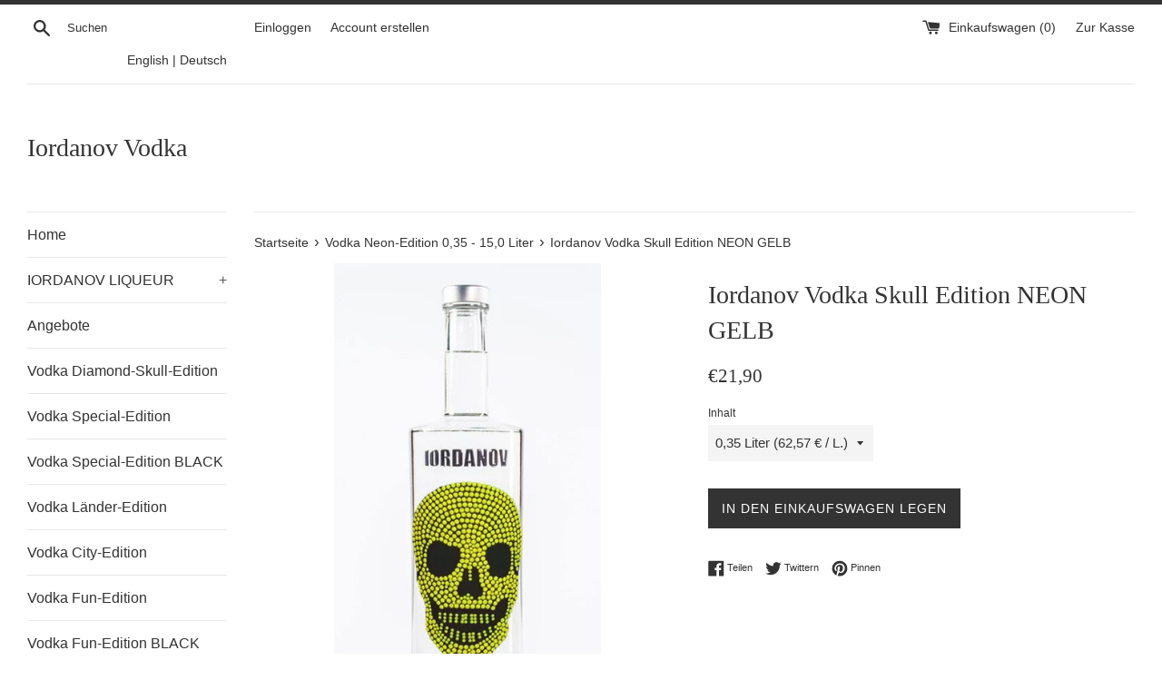

--- FILE ---
content_type: text/html; charset=utf-8
request_url: https://www.iordanov.vodka/collections/neon-edition/products/iordanov-vodka-skull-edition-neon-gelb
body_size: 27087
content:
<!doctype html>
<!--[if IE 9]> <html class="ie9 supports-no-js" lang="de"> <![endif]-->
<!--[if (gt IE 9)|!(IE)]><!--> <html class="supports-no-js" lang="de"> <!--<![endif]-->
<head>
  <meta charset="utf-8">
  <meta http-equiv="X-UA-Compatible" content="IE=edge,chrome=1">
  <meta name="viewport" content="width=device-width,initial-scale=1">
  <meta name="theme-color" content="">
  <link rel="canonical" href="https://www.iordanov.vodka/products/iordanov-vodka-skull-edition-neon-gelb">

  
    <link rel="shortcut icon" href="//www.iordanov.vodka/cdn/shop/files/skull111_32x32.jpg?v=1614341732" type="image/png" />
  

  <title>
  Iordanov Vodka Skull Edition NEON GELB
  </title>

  
    <meta name="description" content="Iordanov Vodka Skull Edition Wodka made in Germany. 5-fach destilliert aus reinem Weizen. Schmuckflasche handgefertigt mit Kristallen.">
  

  <!-- /snippets/social-meta-tags.liquid -->




<meta property="og:site_name" content="Iordanov Vodka">
<meta property="og:url" content="https://www.iordanov.vodka/products/iordanov-vodka-skull-edition-neon-gelb">
<meta property="og:title" content="Iordanov Vodka Skull Edition NEON GELB">
<meta property="og:type" content="product">
<meta property="og:description" content="Iordanov Vodka Skull Edition Wodka made in Germany. 5-fach destilliert aus reinem Weizen. Schmuckflasche handgefertigt mit Kristallen.">

  <meta property="og:price:amount" content="21,90">
  <meta property="og:price:currency" content="EUR">

<meta property="og:image" content="http://www.iordanov.vodka/cdn/shop/products/iordanov_neongelb_1200x1200.jpg?v=1601812051">
<meta property="og:image:secure_url" content="https://www.iordanov.vodka/cdn/shop/products/iordanov_neongelb_1200x1200.jpg?v=1601812051">


<meta name="twitter:card" content="summary_large_image">
<meta name="twitter:title" content="Iordanov Vodka Skull Edition NEON GELB">
<meta name="twitter:description" content="Iordanov Vodka Skull Edition Wodka made in Germany. 5-fach destilliert aus reinem Weizen. Schmuckflasche handgefertigt mit Kristallen.">


  <script>
    document.documentElement.className = document.documentElement.className.replace('supports-no-js', 'supports-js');

    var theme = {
      mapStrings: {
        addressError: "Kann die Adresse nicht finden",
        addressNoResults: "Keine Ergebnisse für diese Adresse",
        addressQueryLimit: "Sie haben die Google- API-Nutzungsgrenze überschritten. Betrachten wir zu einem \u003ca href=\"https:\/\/developers.google.com\/maps\/premium\/usage-limits\"\u003ePremium-Paket\u003c\/a\u003e zu aktualisieren.",
        authError: "Es gab ein Problem bei Google Maps Konto zu authentifizieren."
      }
    }
  </script>

  <link href="//www.iordanov.vodka/cdn/shop/t/2/assets/theme.scss.css?v=133103890149025770911759252104" rel="stylesheet" type="text/css" media="all" />

  <script>window.performance && window.performance.mark && window.performance.mark('shopify.content_for_header.start');</script><meta id="shopify-digital-wallet" name="shopify-digital-wallet" content="/10934616121/digital_wallets/dialog">
<meta name="shopify-checkout-api-token" content="f18e393859fa35f107ecbe5dbef88cd2">
<meta id="in-context-paypal-metadata" data-shop-id="10934616121" data-venmo-supported="false" data-environment="production" data-locale="de_DE" data-paypal-v4="true" data-currency="EUR">
<link rel="alternate" hreflang="x-default" href="https://www.iordanov.vodka/products/iordanov-vodka-skull-edition-neon-gelb">
<link rel="alternate" hreflang="de" href="https://www.iordanov.vodka/products/iordanov-vodka-skull-edition-neon-gelb">
<link rel="alternate" hreflang="en" href="https://www.iordanov.vodka/en/products/iordanov-vodka-skull-edition-neon-gelb">
<link rel="alternate" type="application/json+oembed" href="https://www.iordanov.vodka/products/iordanov-vodka-skull-edition-neon-gelb.oembed">
<script async="async" src="/checkouts/internal/preloads.js?locale=de-DE"></script>
<link rel="preconnect" href="https://shop.app" crossorigin="anonymous">
<script async="async" src="https://shop.app/checkouts/internal/preloads.js?locale=de-DE&shop_id=10934616121" crossorigin="anonymous"></script>
<script id="apple-pay-shop-capabilities" type="application/json">{"shopId":10934616121,"countryCode":"DE","currencyCode":"EUR","merchantCapabilities":["supports3DS"],"merchantId":"gid:\/\/shopify\/Shop\/10934616121","merchantName":"Iordanov Vodka","requiredBillingContactFields":["postalAddress","email","phone"],"requiredShippingContactFields":["postalAddress","email","phone"],"shippingType":"shipping","supportedNetworks":["visa","maestro","masterCard","amex"],"total":{"type":"pending","label":"Iordanov Vodka","amount":"1.00"},"shopifyPaymentsEnabled":true,"supportsSubscriptions":true}</script>
<script id="shopify-features" type="application/json">{"accessToken":"f18e393859fa35f107ecbe5dbef88cd2","betas":["rich-media-storefront-analytics"],"domain":"www.iordanov.vodka","predictiveSearch":true,"shopId":10934616121,"locale":"de"}</script>
<script>var Shopify = Shopify || {};
Shopify.shop = "eintracht-frankfurt-wodka.myshopify.com";
Shopify.locale = "de";
Shopify.currency = {"active":"EUR","rate":"1.0"};
Shopify.country = "DE";
Shopify.theme = {"name":"Simple","id":23536173113,"schema_name":"Simple","schema_version":"6.0.0","theme_store_id":578,"role":"main"};
Shopify.theme.handle = "null";
Shopify.theme.style = {"id":null,"handle":null};
Shopify.cdnHost = "www.iordanov.vodka/cdn";
Shopify.routes = Shopify.routes || {};
Shopify.routes.root = "/";</script>
<script type="module">!function(o){(o.Shopify=o.Shopify||{}).modules=!0}(window);</script>
<script>!function(o){function n(){var o=[];function n(){o.push(Array.prototype.slice.apply(arguments))}return n.q=o,n}var t=o.Shopify=o.Shopify||{};t.loadFeatures=n(),t.autoloadFeatures=n()}(window);</script>
<script>
  window.ShopifyPay = window.ShopifyPay || {};
  window.ShopifyPay.apiHost = "shop.app\/pay";
  window.ShopifyPay.redirectState = null;
</script>
<script id="shop-js-analytics" type="application/json">{"pageType":"product"}</script>
<script defer="defer" async type="module" src="//www.iordanov.vodka/cdn/shopifycloud/shop-js/modules/v2/client.init-shop-cart-sync_HUjMWWU5.de.esm.js"></script>
<script defer="defer" async type="module" src="//www.iordanov.vodka/cdn/shopifycloud/shop-js/modules/v2/chunk.common_QpfDqRK1.esm.js"></script>
<script type="module">
  await import("//www.iordanov.vodka/cdn/shopifycloud/shop-js/modules/v2/client.init-shop-cart-sync_HUjMWWU5.de.esm.js");
await import("//www.iordanov.vodka/cdn/shopifycloud/shop-js/modules/v2/chunk.common_QpfDqRK1.esm.js");

  window.Shopify.SignInWithShop?.initShopCartSync?.({"fedCMEnabled":true,"windoidEnabled":true});

</script>
<script>
  window.Shopify = window.Shopify || {};
  if (!window.Shopify.featureAssets) window.Shopify.featureAssets = {};
  window.Shopify.featureAssets['shop-js'] = {"shop-cart-sync":["modules/v2/client.shop-cart-sync_ByUgVWtJ.de.esm.js","modules/v2/chunk.common_QpfDqRK1.esm.js"],"init-fed-cm":["modules/v2/client.init-fed-cm_CVqhkk-1.de.esm.js","modules/v2/chunk.common_QpfDqRK1.esm.js"],"shop-button":["modules/v2/client.shop-button_B0pFlqys.de.esm.js","modules/v2/chunk.common_QpfDqRK1.esm.js"],"shop-cash-offers":["modules/v2/client.shop-cash-offers_CaaeZ5wd.de.esm.js","modules/v2/chunk.common_QpfDqRK1.esm.js","modules/v2/chunk.modal_CS8dP9kO.esm.js"],"init-windoid":["modules/v2/client.init-windoid_B-gyVqfY.de.esm.js","modules/v2/chunk.common_QpfDqRK1.esm.js"],"shop-toast-manager":["modules/v2/client.shop-toast-manager_DgTeluS3.de.esm.js","modules/v2/chunk.common_QpfDqRK1.esm.js"],"init-shop-email-lookup-coordinator":["modules/v2/client.init-shop-email-lookup-coordinator_C5I212n4.de.esm.js","modules/v2/chunk.common_QpfDqRK1.esm.js"],"init-shop-cart-sync":["modules/v2/client.init-shop-cart-sync_HUjMWWU5.de.esm.js","modules/v2/chunk.common_QpfDqRK1.esm.js"],"avatar":["modules/v2/client.avatar_BTnouDA3.de.esm.js"],"pay-button":["modules/v2/client.pay-button_CJaF-UDc.de.esm.js","modules/v2/chunk.common_QpfDqRK1.esm.js"],"init-customer-accounts":["modules/v2/client.init-customer-accounts_BI_wUvuR.de.esm.js","modules/v2/client.shop-login-button_DTPR4l75.de.esm.js","modules/v2/chunk.common_QpfDqRK1.esm.js","modules/v2/chunk.modal_CS8dP9kO.esm.js"],"init-shop-for-new-customer-accounts":["modules/v2/client.init-shop-for-new-customer-accounts_C4qR5Wl-.de.esm.js","modules/v2/client.shop-login-button_DTPR4l75.de.esm.js","modules/v2/chunk.common_QpfDqRK1.esm.js","modules/v2/chunk.modal_CS8dP9kO.esm.js"],"shop-login-button":["modules/v2/client.shop-login-button_DTPR4l75.de.esm.js","modules/v2/chunk.common_QpfDqRK1.esm.js","modules/v2/chunk.modal_CS8dP9kO.esm.js"],"init-customer-accounts-sign-up":["modules/v2/client.init-customer-accounts-sign-up_SG5gYFpP.de.esm.js","modules/v2/client.shop-login-button_DTPR4l75.de.esm.js","modules/v2/chunk.common_QpfDqRK1.esm.js","modules/v2/chunk.modal_CS8dP9kO.esm.js"],"shop-follow-button":["modules/v2/client.shop-follow-button_CmMsyvrH.de.esm.js","modules/v2/chunk.common_QpfDqRK1.esm.js","modules/v2/chunk.modal_CS8dP9kO.esm.js"],"checkout-modal":["modules/v2/client.checkout-modal_tfCxQqrq.de.esm.js","modules/v2/chunk.common_QpfDqRK1.esm.js","modules/v2/chunk.modal_CS8dP9kO.esm.js"],"lead-capture":["modules/v2/client.lead-capture_Ccz5Zm6k.de.esm.js","modules/v2/chunk.common_QpfDqRK1.esm.js","modules/v2/chunk.modal_CS8dP9kO.esm.js"],"shop-login":["modules/v2/client.shop-login_BfivnucW.de.esm.js","modules/v2/chunk.common_QpfDqRK1.esm.js","modules/v2/chunk.modal_CS8dP9kO.esm.js"],"payment-terms":["modules/v2/client.payment-terms_D2Mn0eFV.de.esm.js","modules/v2/chunk.common_QpfDqRK1.esm.js","modules/v2/chunk.modal_CS8dP9kO.esm.js"]};
</script>
<script id="__st">var __st={"a":10934616121,"offset":3600,"reqid":"7c846c41-21fa-495d-8746-4cf7aab29ea2-1768618573","pageurl":"www.iordanov.vodka\/collections\/neon-edition\/products\/iordanov-vodka-skull-edition-neon-gelb","u":"a690462fd9df","p":"product","rtyp":"product","rid":4809441181719};</script>
<script>window.ShopifyPaypalV4VisibilityTracking = true;</script>
<script id="captcha-bootstrap">!function(){'use strict';const t='contact',e='account',n='new_comment',o=[[t,t],['blogs',n],['comments',n],[t,'customer']],c=[[e,'customer_login'],[e,'guest_login'],[e,'recover_customer_password'],[e,'create_customer']],r=t=>t.map((([t,e])=>`form[action*='/${t}']:not([data-nocaptcha='true']) input[name='form_type'][value='${e}']`)).join(','),a=t=>()=>t?[...document.querySelectorAll(t)].map((t=>t.form)):[];function s(){const t=[...o],e=r(t);return a(e)}const i='password',u='form_key',d=['recaptcha-v3-token','g-recaptcha-response','h-captcha-response',i],f=()=>{try{return window.sessionStorage}catch{return}},m='__shopify_v',_=t=>t.elements[u];function p(t,e,n=!1){try{const o=window.sessionStorage,c=JSON.parse(o.getItem(e)),{data:r}=function(t){const{data:e,action:n}=t;return t[m]||n?{data:e,action:n}:{data:t,action:n}}(c);for(const[e,n]of Object.entries(r))t.elements[e]&&(t.elements[e].value=n);n&&o.removeItem(e)}catch(o){console.error('form repopulation failed',{error:o})}}const l='form_type',E='cptcha';function T(t){t.dataset[E]=!0}const w=window,h=w.document,L='Shopify',v='ce_forms',y='captcha';let A=!1;((t,e)=>{const n=(g='f06e6c50-85a8-45c8-87d0-21a2b65856fe',I='https://cdn.shopify.com/shopifycloud/storefront-forms-hcaptcha/ce_storefront_forms_captcha_hcaptcha.v1.5.2.iife.js',D={infoText:'Durch hCaptcha geschützt',privacyText:'Datenschutz',termsText:'Allgemeine Geschäftsbedingungen'},(t,e,n)=>{const o=w[L][v],c=o.bindForm;if(c)return c(t,g,e,D).then(n);var r;o.q.push([[t,g,e,D],n]),r=I,A||(h.body.append(Object.assign(h.createElement('script'),{id:'captcha-provider',async:!0,src:r})),A=!0)});var g,I,D;w[L]=w[L]||{},w[L][v]=w[L][v]||{},w[L][v].q=[],w[L][y]=w[L][y]||{},w[L][y].protect=function(t,e){n(t,void 0,e),T(t)},Object.freeze(w[L][y]),function(t,e,n,w,h,L){const[v,y,A,g]=function(t,e,n){const i=e?o:[],u=t?c:[],d=[...i,...u],f=r(d),m=r(i),_=r(d.filter((([t,e])=>n.includes(e))));return[a(f),a(m),a(_),s()]}(w,h,L),I=t=>{const e=t.target;return e instanceof HTMLFormElement?e:e&&e.form},D=t=>v().includes(t);t.addEventListener('submit',(t=>{const e=I(t);if(!e)return;const n=D(e)&&!e.dataset.hcaptchaBound&&!e.dataset.recaptchaBound,o=_(e),c=g().includes(e)&&(!o||!o.value);(n||c)&&t.preventDefault(),c&&!n&&(function(t){try{if(!f())return;!function(t){const e=f();if(!e)return;const n=_(t);if(!n)return;const o=n.value;o&&e.removeItem(o)}(t);const e=Array.from(Array(32),(()=>Math.random().toString(36)[2])).join('');!function(t,e){_(t)||t.append(Object.assign(document.createElement('input'),{type:'hidden',name:u})),t.elements[u].value=e}(t,e),function(t,e){const n=f();if(!n)return;const o=[...t.querySelectorAll(`input[type='${i}']`)].map((({name:t})=>t)),c=[...d,...o],r={};for(const[a,s]of new FormData(t).entries())c.includes(a)||(r[a]=s);n.setItem(e,JSON.stringify({[m]:1,action:t.action,data:r}))}(t,e)}catch(e){console.error('failed to persist form',e)}}(e),e.submit())}));const S=(t,e)=>{t&&!t.dataset[E]&&(n(t,e.some((e=>e===t))),T(t))};for(const o of['focusin','change'])t.addEventListener(o,(t=>{const e=I(t);D(e)&&S(e,y())}));const B=e.get('form_key'),M=e.get(l),P=B&&M;t.addEventListener('DOMContentLoaded',(()=>{const t=y();if(P)for(const e of t)e.elements[l].value===M&&p(e,B);[...new Set([...A(),...v().filter((t=>'true'===t.dataset.shopifyCaptcha))])].forEach((e=>S(e,t)))}))}(h,new URLSearchParams(w.location.search),n,t,e,['guest_login'])})(!0,!0)}();</script>
<script integrity="sha256-4kQ18oKyAcykRKYeNunJcIwy7WH5gtpwJnB7kiuLZ1E=" data-source-attribution="shopify.loadfeatures" defer="defer" src="//www.iordanov.vodka/cdn/shopifycloud/storefront/assets/storefront/load_feature-a0a9edcb.js" crossorigin="anonymous"></script>
<script crossorigin="anonymous" defer="defer" src="//www.iordanov.vodka/cdn/shopifycloud/storefront/assets/shopify_pay/storefront-65b4c6d7.js?v=20250812"></script>
<script data-source-attribution="shopify.dynamic_checkout.dynamic.init">var Shopify=Shopify||{};Shopify.PaymentButton=Shopify.PaymentButton||{isStorefrontPortableWallets:!0,init:function(){window.Shopify.PaymentButton.init=function(){};var t=document.createElement("script");t.src="https://www.iordanov.vodka/cdn/shopifycloud/portable-wallets/latest/portable-wallets.de.js",t.type="module",document.head.appendChild(t)}};
</script>
<script data-source-attribution="shopify.dynamic_checkout.buyer_consent">
  function portableWalletsHideBuyerConsent(e){var t=document.getElementById("shopify-buyer-consent"),n=document.getElementById("shopify-subscription-policy-button");t&&n&&(t.classList.add("hidden"),t.setAttribute("aria-hidden","true"),n.removeEventListener("click",e))}function portableWalletsShowBuyerConsent(e){var t=document.getElementById("shopify-buyer-consent"),n=document.getElementById("shopify-subscription-policy-button");t&&n&&(t.classList.remove("hidden"),t.removeAttribute("aria-hidden"),n.addEventListener("click",e))}window.Shopify?.PaymentButton&&(window.Shopify.PaymentButton.hideBuyerConsent=portableWalletsHideBuyerConsent,window.Shopify.PaymentButton.showBuyerConsent=portableWalletsShowBuyerConsent);
</script>
<script data-source-attribution="shopify.dynamic_checkout.cart.bootstrap">document.addEventListener("DOMContentLoaded",(function(){function t(){return document.querySelector("shopify-accelerated-checkout-cart, shopify-accelerated-checkout")}if(t())Shopify.PaymentButton.init();else{new MutationObserver((function(e,n){t()&&(Shopify.PaymentButton.init(),n.disconnect())})).observe(document.body,{childList:!0,subtree:!0})}}));
</script>
<link id="shopify-accelerated-checkout-styles" rel="stylesheet" media="screen" href="https://www.iordanov.vodka/cdn/shopifycloud/portable-wallets/latest/accelerated-checkout-backwards-compat.css" crossorigin="anonymous">
<style id="shopify-accelerated-checkout-cart">
        #shopify-buyer-consent {
  margin-top: 1em;
  display: inline-block;
  width: 100%;
}

#shopify-buyer-consent.hidden {
  display: none;
}

#shopify-subscription-policy-button {
  background: none;
  border: none;
  padding: 0;
  text-decoration: underline;
  font-size: inherit;
  cursor: pointer;
}

#shopify-subscription-policy-button::before {
  box-shadow: none;
}

      </style>

<script>window.performance && window.performance.mark && window.performance.mark('shopify.content_for_header.end');</script>

  <script src="//www.iordanov.vodka/cdn/shop/t/2/assets/jquery-1.11.0.min.js?v=32460426840832490021528470617" type="text/javascript"></script>
  <script src="//www.iordanov.vodka/cdn/shop/t/2/assets/modernizr.min.js?v=44044439420609591321528470617" type="text/javascript"></script>

  <!--[if (gt IE 9)|!(IE)]><!--><script src="//www.iordanov.vodka/cdn/shop/t/2/assets/lazysizes.min.js?v=71745035489482760341528470617" async="async"></script><!--<![endif]-->
  <!--[if lte IE 9]><script src="//www.iordanov.vodka/cdn/shop/t/2/assets/lazysizes.min.js?v=71745035489482760341528470617"></script><![endif]-->

  
<link href="https://monorail-edge.shopifysvc.com" rel="dns-prefetch">
<script>(function(){if ("sendBeacon" in navigator && "performance" in window) {try {var session_token_from_headers = performance.getEntriesByType('navigation')[0].serverTiming.find(x => x.name == '_s').description;} catch {var session_token_from_headers = undefined;}var session_cookie_matches = document.cookie.match(/_shopify_s=([^;]*)/);var session_token_from_cookie = session_cookie_matches && session_cookie_matches.length === 2 ? session_cookie_matches[1] : "";var session_token = session_token_from_headers || session_token_from_cookie || "";function handle_abandonment_event(e) {var entries = performance.getEntries().filter(function(entry) {return /monorail-edge.shopifysvc.com/.test(entry.name);});if (!window.abandonment_tracked && entries.length === 0) {window.abandonment_tracked = true;var currentMs = Date.now();var navigation_start = performance.timing.navigationStart;var payload = {shop_id: 10934616121,url: window.location.href,navigation_start,duration: currentMs - navigation_start,session_token,page_type: "product"};window.navigator.sendBeacon("https://monorail-edge.shopifysvc.com/v1/produce", JSON.stringify({schema_id: "online_store_buyer_site_abandonment/1.1",payload: payload,metadata: {event_created_at_ms: currentMs,event_sent_at_ms: currentMs}}));}}window.addEventListener('pagehide', handle_abandonment_event);}}());</script>
<script id="web-pixels-manager-setup">(function e(e,d,r,n,o){if(void 0===o&&(o={}),!Boolean(null===(a=null===(i=window.Shopify)||void 0===i?void 0:i.analytics)||void 0===a?void 0:a.replayQueue)){var i,a;window.Shopify=window.Shopify||{};var t=window.Shopify;t.analytics=t.analytics||{};var s=t.analytics;s.replayQueue=[],s.publish=function(e,d,r){return s.replayQueue.push([e,d,r]),!0};try{self.performance.mark("wpm:start")}catch(e){}var l=function(){var e={modern:/Edge?\/(1{2}[4-9]|1[2-9]\d|[2-9]\d{2}|\d{4,})\.\d+(\.\d+|)|Firefox\/(1{2}[4-9]|1[2-9]\d|[2-9]\d{2}|\d{4,})\.\d+(\.\d+|)|Chrom(ium|e)\/(9{2}|\d{3,})\.\d+(\.\d+|)|(Maci|X1{2}).+ Version\/(15\.\d+|(1[6-9]|[2-9]\d|\d{3,})\.\d+)([,.]\d+|)( \(\w+\)|)( Mobile\/\w+|) Safari\/|Chrome.+OPR\/(9{2}|\d{3,})\.\d+\.\d+|(CPU[ +]OS|iPhone[ +]OS|CPU[ +]iPhone|CPU IPhone OS|CPU iPad OS)[ +]+(15[._]\d+|(1[6-9]|[2-9]\d|\d{3,})[._]\d+)([._]\d+|)|Android:?[ /-](13[3-9]|1[4-9]\d|[2-9]\d{2}|\d{4,})(\.\d+|)(\.\d+|)|Android.+Firefox\/(13[5-9]|1[4-9]\d|[2-9]\d{2}|\d{4,})\.\d+(\.\d+|)|Android.+Chrom(ium|e)\/(13[3-9]|1[4-9]\d|[2-9]\d{2}|\d{4,})\.\d+(\.\d+|)|SamsungBrowser\/([2-9]\d|\d{3,})\.\d+/,legacy:/Edge?\/(1[6-9]|[2-9]\d|\d{3,})\.\d+(\.\d+|)|Firefox\/(5[4-9]|[6-9]\d|\d{3,})\.\d+(\.\d+|)|Chrom(ium|e)\/(5[1-9]|[6-9]\d|\d{3,})\.\d+(\.\d+|)([\d.]+$|.*Safari\/(?![\d.]+ Edge\/[\d.]+$))|(Maci|X1{2}).+ Version\/(10\.\d+|(1[1-9]|[2-9]\d|\d{3,})\.\d+)([,.]\d+|)( \(\w+\)|)( Mobile\/\w+|) Safari\/|Chrome.+OPR\/(3[89]|[4-9]\d|\d{3,})\.\d+\.\d+|(CPU[ +]OS|iPhone[ +]OS|CPU[ +]iPhone|CPU IPhone OS|CPU iPad OS)[ +]+(10[._]\d+|(1[1-9]|[2-9]\d|\d{3,})[._]\d+)([._]\d+|)|Android:?[ /-](13[3-9]|1[4-9]\d|[2-9]\d{2}|\d{4,})(\.\d+|)(\.\d+|)|Mobile Safari.+OPR\/([89]\d|\d{3,})\.\d+\.\d+|Android.+Firefox\/(13[5-9]|1[4-9]\d|[2-9]\d{2}|\d{4,})\.\d+(\.\d+|)|Android.+Chrom(ium|e)\/(13[3-9]|1[4-9]\d|[2-9]\d{2}|\d{4,})\.\d+(\.\d+|)|Android.+(UC? ?Browser|UCWEB|U3)[ /]?(15\.([5-9]|\d{2,})|(1[6-9]|[2-9]\d|\d{3,})\.\d+)\.\d+|SamsungBrowser\/(5\.\d+|([6-9]|\d{2,})\.\d+)|Android.+MQ{2}Browser\/(14(\.(9|\d{2,})|)|(1[5-9]|[2-9]\d|\d{3,})(\.\d+|))(\.\d+|)|K[Aa][Ii]OS\/(3\.\d+|([4-9]|\d{2,})\.\d+)(\.\d+|)/},d=e.modern,r=e.legacy,n=navigator.userAgent;return n.match(d)?"modern":n.match(r)?"legacy":"unknown"}(),u="modern"===l?"modern":"legacy",c=(null!=n?n:{modern:"",legacy:""})[u],f=function(e){return[e.baseUrl,"/wpm","/b",e.hashVersion,"modern"===e.buildTarget?"m":"l",".js"].join("")}({baseUrl:d,hashVersion:r,buildTarget:u}),m=function(e){var d=e.version,r=e.bundleTarget,n=e.surface,o=e.pageUrl,i=e.monorailEndpoint;return{emit:function(e){var a=e.status,t=e.errorMsg,s=(new Date).getTime(),l=JSON.stringify({metadata:{event_sent_at_ms:s},events:[{schema_id:"web_pixels_manager_load/3.1",payload:{version:d,bundle_target:r,page_url:o,status:a,surface:n,error_msg:t},metadata:{event_created_at_ms:s}}]});if(!i)return console&&console.warn&&console.warn("[Web Pixels Manager] No Monorail endpoint provided, skipping logging."),!1;try{return self.navigator.sendBeacon.bind(self.navigator)(i,l)}catch(e){}var u=new XMLHttpRequest;try{return u.open("POST",i,!0),u.setRequestHeader("Content-Type","text/plain"),u.send(l),!0}catch(e){return console&&console.warn&&console.warn("[Web Pixels Manager] Got an unhandled error while logging to Monorail."),!1}}}}({version:r,bundleTarget:l,surface:e.surface,pageUrl:self.location.href,monorailEndpoint:e.monorailEndpoint});try{o.browserTarget=l,function(e){var d=e.src,r=e.async,n=void 0===r||r,o=e.onload,i=e.onerror,a=e.sri,t=e.scriptDataAttributes,s=void 0===t?{}:t,l=document.createElement("script"),u=document.querySelector("head"),c=document.querySelector("body");if(l.async=n,l.src=d,a&&(l.integrity=a,l.crossOrigin="anonymous"),s)for(var f in s)if(Object.prototype.hasOwnProperty.call(s,f))try{l.dataset[f]=s[f]}catch(e){}if(o&&l.addEventListener("load",o),i&&l.addEventListener("error",i),u)u.appendChild(l);else{if(!c)throw new Error("Did not find a head or body element to append the script");c.appendChild(l)}}({src:f,async:!0,onload:function(){if(!function(){var e,d;return Boolean(null===(d=null===(e=window.Shopify)||void 0===e?void 0:e.analytics)||void 0===d?void 0:d.initialized)}()){var d=window.webPixelsManager.init(e)||void 0;if(d){var r=window.Shopify.analytics;r.replayQueue.forEach((function(e){var r=e[0],n=e[1],o=e[2];d.publishCustomEvent(r,n,o)})),r.replayQueue=[],r.publish=d.publishCustomEvent,r.visitor=d.visitor,r.initialized=!0}}},onerror:function(){return m.emit({status:"failed",errorMsg:"".concat(f," has failed to load")})},sri:function(e){var d=/^sha384-[A-Za-z0-9+/=]+$/;return"string"==typeof e&&d.test(e)}(c)?c:"",scriptDataAttributes:o}),m.emit({status:"loading"})}catch(e){m.emit({status:"failed",errorMsg:(null==e?void 0:e.message)||"Unknown error"})}}})({shopId: 10934616121,storefrontBaseUrl: "https://www.iordanov.vodka",extensionsBaseUrl: "https://extensions.shopifycdn.com/cdn/shopifycloud/web-pixels-manager",monorailEndpoint: "https://monorail-edge.shopifysvc.com/unstable/produce_batch",surface: "storefront-renderer",enabledBetaFlags: ["2dca8a86"],webPixelsConfigList: [{"id":"167379209","eventPayloadVersion":"v1","runtimeContext":"LAX","scriptVersion":"1","type":"CUSTOM","privacyPurposes":["MARKETING"],"name":"Meta pixel (migrated)"},{"id":"shopify-app-pixel","configuration":"{}","eventPayloadVersion":"v1","runtimeContext":"STRICT","scriptVersion":"0450","apiClientId":"shopify-pixel","type":"APP","privacyPurposes":["ANALYTICS","MARKETING"]},{"id":"shopify-custom-pixel","eventPayloadVersion":"v1","runtimeContext":"LAX","scriptVersion":"0450","apiClientId":"shopify-pixel","type":"CUSTOM","privacyPurposes":["ANALYTICS","MARKETING"]}],isMerchantRequest: false,initData: {"shop":{"name":"Iordanov Vodka","paymentSettings":{"currencyCode":"EUR"},"myshopifyDomain":"eintracht-frankfurt-wodka.myshopify.com","countryCode":"DE","storefrontUrl":"https:\/\/www.iordanov.vodka"},"customer":null,"cart":null,"checkout":null,"productVariants":[{"price":{"amount":21.9,"currencyCode":"EUR"},"product":{"title":"Iordanov Vodka Skull Edition NEON GELB","vendor":"Iordanov Vodka","id":"4809441181719","untranslatedTitle":"Iordanov Vodka Skull Edition NEON GELB","url":"\/products\/iordanov-vodka-skull-edition-neon-gelb","type":"Vodka"},"id":"32899762192407","image":{"src":"\/\/www.iordanov.vodka\/cdn\/shop\/products\/iordanov_neongelb.jpg?v=1601812051"},"sku":"V35NEONGELB","title":"0,35 Liter (62,57 € \/ L.)","untranslatedTitle":"0,35 Liter (62,57 € \/ L.)"},{"price":{"amount":29.9,"currencyCode":"EUR"},"product":{"title":"Iordanov Vodka Skull Edition NEON GELB","vendor":"Iordanov Vodka","id":"4809441181719","untranslatedTitle":"Iordanov Vodka Skull Edition NEON GELB","url":"\/products\/iordanov-vodka-skull-edition-neon-gelb","type":"Vodka"},"id":"32899762225175","image":{"src":"\/\/www.iordanov.vodka\/cdn\/shop\/products\/iordanov_neongelb.jpg?v=1601812051"},"sku":"V50NEONGELB","title":"0,5 Liter (59,80 € \/ L.)","untranslatedTitle":"0,5 Liter (59,80 € \/ L.)"},{"price":{"amount":39.9,"currencyCode":"EUR"},"product":{"title":"Iordanov Vodka Skull Edition NEON GELB","vendor":"Iordanov Vodka","id":"4809441181719","untranslatedTitle":"Iordanov Vodka Skull Edition NEON GELB","url":"\/products\/iordanov-vodka-skull-edition-neon-gelb","type":"Vodka"},"id":"32899762257943","image":{"src":"\/\/www.iordanov.vodka\/cdn\/shop\/products\/iordanov_neongelb.jpg?v=1601812051"},"sku":"V70NEONGELB","title":"0,7 Liter (57,00 € \/ L.)","untranslatedTitle":"0,7 Liter (57,00 € \/ L.)"},{"price":{"amount":49.9,"currencyCode":"EUR"},"product":{"title":"Iordanov Vodka Skull Edition NEON GELB","vendor":"Iordanov Vodka","id":"4809441181719","untranslatedTitle":"Iordanov Vodka Skull Edition NEON GELB","url":"\/products\/iordanov-vodka-skull-edition-neon-gelb","type":"Vodka"},"id":"32899762290711","image":{"src":"\/\/www.iordanov.vodka\/cdn\/shop\/products\/iordanov_neongelb.jpg?v=1601812051"},"sku":"V100NEONGELB","title":"1,0 Liter (49,90 € \/ L.)","untranslatedTitle":"1,0 Liter (49,90 € \/ L.)"},{"price":{"amount":89.9,"currencyCode":"EUR"},"product":{"title":"Iordanov Vodka Skull Edition NEON GELB","vendor":"Iordanov Vodka","id":"4809441181719","untranslatedTitle":"Iordanov Vodka Skull Edition NEON GELB","url":"\/products\/iordanov-vodka-skull-edition-neon-gelb","type":"Vodka"},"id":"32899762323479","image":{"src":"\/\/www.iordanov.vodka\/cdn\/shop\/products\/iordanov_neongelb.jpg?v=1601812051"},"sku":"V175NEONGELB","title":"1,75 Liter (51,37 € \/ L.)","untranslatedTitle":"1,75 Liter (51,37 € \/ L.)"},{"price":{"amount":249.0,"currencyCode":"EUR"},"product":{"title":"Iordanov Vodka Skull Edition NEON GELB","vendor":"Iordanov Vodka","id":"4809441181719","untranslatedTitle":"Iordanov Vodka Skull Edition NEON GELB","url":"\/products\/iordanov-vodka-skull-edition-neon-gelb","type":"Vodka"},"id":"32899762356247","image":{"src":"\/\/www.iordanov.vodka\/cdn\/shop\/products\/iordanov_neongelb.jpg?v=1601812051"},"sku":"V300NEONGELB","title":"3,0 Liter (83,00 € \/ L.)","untranslatedTitle":"3,0 Liter (83,00 € \/ L.)"},{"price":{"amount":399.0,"currencyCode":"EUR"},"product":{"title":"Iordanov Vodka Skull Edition NEON GELB","vendor":"Iordanov Vodka","id":"4809441181719","untranslatedTitle":"Iordanov Vodka Skull Edition NEON GELB","url":"\/products\/iordanov-vodka-skull-edition-neon-gelb","type":"Vodka"},"id":"32899762389015","image":{"src":"\/\/www.iordanov.vodka\/cdn\/shop\/products\/iordanov_neongelb.jpg?v=1601812051"},"sku":"V600NEONGELB","title":"6,0 Liter (66,50 € \/ L.)","untranslatedTitle":"6,0 Liter (66,50 € \/ L.)"},{"price":{"amount":999.0,"currencyCode":"EUR"},"product":{"title":"Iordanov Vodka Skull Edition NEON GELB","vendor":"Iordanov Vodka","id":"4809441181719","untranslatedTitle":"Iordanov Vodka Skull Edition NEON GELB","url":"\/products\/iordanov-vodka-skull-edition-neon-gelb","type":"Vodka"},"id":"32899762421783","image":{"src":"\/\/www.iordanov.vodka\/cdn\/shop\/products\/iordanov_neongelb.jpg?v=1601812051"},"sku":"V15000NEONGELB","title":"15,0 Liter (66,60 € \/ L.)","untranslatedTitle":"15,0 Liter (66,60 € \/ L.)"}],"purchasingCompany":null},},"https://www.iordanov.vodka/cdn","fcfee988w5aeb613cpc8e4bc33m6693e112",{"modern":"","legacy":""},{"shopId":"10934616121","storefrontBaseUrl":"https:\/\/www.iordanov.vodka","extensionBaseUrl":"https:\/\/extensions.shopifycdn.com\/cdn\/shopifycloud\/web-pixels-manager","surface":"storefront-renderer","enabledBetaFlags":"[\"2dca8a86\"]","isMerchantRequest":"false","hashVersion":"fcfee988w5aeb613cpc8e4bc33m6693e112","publish":"custom","events":"[[\"page_viewed\",{}],[\"product_viewed\",{\"productVariant\":{\"price\":{\"amount\":21.9,\"currencyCode\":\"EUR\"},\"product\":{\"title\":\"Iordanov Vodka Skull Edition NEON GELB\",\"vendor\":\"Iordanov Vodka\",\"id\":\"4809441181719\",\"untranslatedTitle\":\"Iordanov Vodka Skull Edition NEON GELB\",\"url\":\"\/products\/iordanov-vodka-skull-edition-neon-gelb\",\"type\":\"Vodka\"},\"id\":\"32899762192407\",\"image\":{\"src\":\"\/\/www.iordanov.vodka\/cdn\/shop\/products\/iordanov_neongelb.jpg?v=1601812051\"},\"sku\":\"V35NEONGELB\",\"title\":\"0,35 Liter (62,57 € \/ L.)\",\"untranslatedTitle\":\"0,35 Liter (62,57 € \/ L.)\"}}]]"});</script><script>
  window.ShopifyAnalytics = window.ShopifyAnalytics || {};
  window.ShopifyAnalytics.meta = window.ShopifyAnalytics.meta || {};
  window.ShopifyAnalytics.meta.currency = 'EUR';
  var meta = {"product":{"id":4809441181719,"gid":"gid:\/\/shopify\/Product\/4809441181719","vendor":"Iordanov Vodka","type":"Vodka","handle":"iordanov-vodka-skull-edition-neon-gelb","variants":[{"id":32899762192407,"price":2190,"name":"Iordanov Vodka Skull Edition NEON GELB - 0,35 Liter (62,57 € \/ L.)","public_title":"0,35 Liter (62,57 € \/ L.)","sku":"V35NEONGELB"},{"id":32899762225175,"price":2990,"name":"Iordanov Vodka Skull Edition NEON GELB - 0,5 Liter (59,80 € \/ L.)","public_title":"0,5 Liter (59,80 € \/ L.)","sku":"V50NEONGELB"},{"id":32899762257943,"price":3990,"name":"Iordanov Vodka Skull Edition NEON GELB - 0,7 Liter (57,00 € \/ L.)","public_title":"0,7 Liter (57,00 € \/ L.)","sku":"V70NEONGELB"},{"id":32899762290711,"price":4990,"name":"Iordanov Vodka Skull Edition NEON GELB - 1,0 Liter (49,90 € \/ L.)","public_title":"1,0 Liter (49,90 € \/ L.)","sku":"V100NEONGELB"},{"id":32899762323479,"price":8990,"name":"Iordanov Vodka Skull Edition NEON GELB - 1,75 Liter (51,37 € \/ L.)","public_title":"1,75 Liter (51,37 € \/ L.)","sku":"V175NEONGELB"},{"id":32899762356247,"price":24900,"name":"Iordanov Vodka Skull Edition NEON GELB - 3,0 Liter (83,00 € \/ L.)","public_title":"3,0 Liter (83,00 € \/ L.)","sku":"V300NEONGELB"},{"id":32899762389015,"price":39900,"name":"Iordanov Vodka Skull Edition NEON GELB - 6,0 Liter (66,50 € \/ L.)","public_title":"6,0 Liter (66,50 € \/ L.)","sku":"V600NEONGELB"},{"id":32899762421783,"price":99900,"name":"Iordanov Vodka Skull Edition NEON GELB - 15,0 Liter (66,60 € \/ L.)","public_title":"15,0 Liter (66,60 € \/ L.)","sku":"V15000NEONGELB"}],"remote":false},"page":{"pageType":"product","resourceType":"product","resourceId":4809441181719,"requestId":"7c846c41-21fa-495d-8746-4cf7aab29ea2-1768618573"}};
  for (var attr in meta) {
    window.ShopifyAnalytics.meta[attr] = meta[attr];
  }
</script>
<script class="analytics">
  (function () {
    var customDocumentWrite = function(content) {
      var jquery = null;

      if (window.jQuery) {
        jquery = window.jQuery;
      } else if (window.Checkout && window.Checkout.$) {
        jquery = window.Checkout.$;
      }

      if (jquery) {
        jquery('body').append(content);
      }
    };

    var hasLoggedConversion = function(token) {
      if (token) {
        return document.cookie.indexOf('loggedConversion=' + token) !== -1;
      }
      return false;
    }

    var setCookieIfConversion = function(token) {
      if (token) {
        var twoMonthsFromNow = new Date(Date.now());
        twoMonthsFromNow.setMonth(twoMonthsFromNow.getMonth() + 2);

        document.cookie = 'loggedConversion=' + token + '; expires=' + twoMonthsFromNow;
      }
    }

    var trekkie = window.ShopifyAnalytics.lib = window.trekkie = window.trekkie || [];
    if (trekkie.integrations) {
      return;
    }
    trekkie.methods = [
      'identify',
      'page',
      'ready',
      'track',
      'trackForm',
      'trackLink'
    ];
    trekkie.factory = function(method) {
      return function() {
        var args = Array.prototype.slice.call(arguments);
        args.unshift(method);
        trekkie.push(args);
        return trekkie;
      };
    };
    for (var i = 0; i < trekkie.methods.length; i++) {
      var key = trekkie.methods[i];
      trekkie[key] = trekkie.factory(key);
    }
    trekkie.load = function(config) {
      trekkie.config = config || {};
      trekkie.config.initialDocumentCookie = document.cookie;
      var first = document.getElementsByTagName('script')[0];
      var script = document.createElement('script');
      script.type = 'text/javascript';
      script.onerror = function(e) {
        var scriptFallback = document.createElement('script');
        scriptFallback.type = 'text/javascript';
        scriptFallback.onerror = function(error) {
                var Monorail = {
      produce: function produce(monorailDomain, schemaId, payload) {
        var currentMs = new Date().getTime();
        var event = {
          schema_id: schemaId,
          payload: payload,
          metadata: {
            event_created_at_ms: currentMs,
            event_sent_at_ms: currentMs
          }
        };
        return Monorail.sendRequest("https://" + monorailDomain + "/v1/produce", JSON.stringify(event));
      },
      sendRequest: function sendRequest(endpointUrl, payload) {
        // Try the sendBeacon API
        if (window && window.navigator && typeof window.navigator.sendBeacon === 'function' && typeof window.Blob === 'function' && !Monorail.isIos12()) {
          var blobData = new window.Blob([payload], {
            type: 'text/plain'
          });

          if (window.navigator.sendBeacon(endpointUrl, blobData)) {
            return true;
          } // sendBeacon was not successful

        } // XHR beacon

        var xhr = new XMLHttpRequest();

        try {
          xhr.open('POST', endpointUrl);
          xhr.setRequestHeader('Content-Type', 'text/plain');
          xhr.send(payload);
        } catch (e) {
          console.log(e);
        }

        return false;
      },
      isIos12: function isIos12() {
        return window.navigator.userAgent.lastIndexOf('iPhone; CPU iPhone OS 12_') !== -1 || window.navigator.userAgent.lastIndexOf('iPad; CPU OS 12_') !== -1;
      }
    };
    Monorail.produce('monorail-edge.shopifysvc.com',
      'trekkie_storefront_load_errors/1.1',
      {shop_id: 10934616121,
      theme_id: 23536173113,
      app_name: "storefront",
      context_url: window.location.href,
      source_url: "//www.iordanov.vodka/cdn/s/trekkie.storefront.cd680fe47e6c39ca5d5df5f0a32d569bc48c0f27.min.js"});

        };
        scriptFallback.async = true;
        scriptFallback.src = '//www.iordanov.vodka/cdn/s/trekkie.storefront.cd680fe47e6c39ca5d5df5f0a32d569bc48c0f27.min.js';
        first.parentNode.insertBefore(scriptFallback, first);
      };
      script.async = true;
      script.src = '//www.iordanov.vodka/cdn/s/trekkie.storefront.cd680fe47e6c39ca5d5df5f0a32d569bc48c0f27.min.js';
      first.parentNode.insertBefore(script, first);
    };
    trekkie.load(
      {"Trekkie":{"appName":"storefront","development":false,"defaultAttributes":{"shopId":10934616121,"isMerchantRequest":null,"themeId":23536173113,"themeCityHash":"16727766196473289718","contentLanguage":"de","currency":"EUR","eventMetadataId":"0572bbc1-1507-495a-96ff-68dc2255d60b"},"isServerSideCookieWritingEnabled":true,"monorailRegion":"shop_domain","enabledBetaFlags":["65f19447"]},"Session Attribution":{},"S2S":{"facebookCapiEnabled":false,"source":"trekkie-storefront-renderer","apiClientId":580111}}
    );

    var loaded = false;
    trekkie.ready(function() {
      if (loaded) return;
      loaded = true;

      window.ShopifyAnalytics.lib = window.trekkie;

      var originalDocumentWrite = document.write;
      document.write = customDocumentWrite;
      try { window.ShopifyAnalytics.merchantGoogleAnalytics.call(this); } catch(error) {};
      document.write = originalDocumentWrite;

      window.ShopifyAnalytics.lib.page(null,{"pageType":"product","resourceType":"product","resourceId":4809441181719,"requestId":"7c846c41-21fa-495d-8746-4cf7aab29ea2-1768618573","shopifyEmitted":true});

      var match = window.location.pathname.match(/checkouts\/(.+)\/(thank_you|post_purchase)/)
      var token = match? match[1]: undefined;
      if (!hasLoggedConversion(token)) {
        setCookieIfConversion(token);
        window.ShopifyAnalytics.lib.track("Viewed Product",{"currency":"EUR","variantId":32899762192407,"productId":4809441181719,"productGid":"gid:\/\/shopify\/Product\/4809441181719","name":"Iordanov Vodka Skull Edition NEON GELB - 0,35 Liter (62,57 € \/ L.)","price":"21.90","sku":"V35NEONGELB","brand":"Iordanov Vodka","variant":"0,35 Liter (62,57 € \/ L.)","category":"Vodka","nonInteraction":true,"remote":false},undefined,undefined,{"shopifyEmitted":true});
      window.ShopifyAnalytics.lib.track("monorail:\/\/trekkie_storefront_viewed_product\/1.1",{"currency":"EUR","variantId":32899762192407,"productId":4809441181719,"productGid":"gid:\/\/shopify\/Product\/4809441181719","name":"Iordanov Vodka Skull Edition NEON GELB - 0,35 Liter (62,57 € \/ L.)","price":"21.90","sku":"V35NEONGELB","brand":"Iordanov Vodka","variant":"0,35 Liter (62,57 € \/ L.)","category":"Vodka","nonInteraction":true,"remote":false,"referer":"https:\/\/www.iordanov.vodka\/collections\/neon-edition\/products\/iordanov-vodka-skull-edition-neon-gelb"});
      }
    });


        var eventsListenerScript = document.createElement('script');
        eventsListenerScript.async = true;
        eventsListenerScript.src = "//www.iordanov.vodka/cdn/shopifycloud/storefront/assets/shop_events_listener-3da45d37.js";
        document.getElementsByTagName('head')[0].appendChild(eventsListenerScript);

})();</script>
<script
  defer
  src="https://www.iordanov.vodka/cdn/shopifycloud/perf-kit/shopify-perf-kit-3.0.4.min.js"
  data-application="storefront-renderer"
  data-shop-id="10934616121"
  data-render-region="gcp-us-east1"
  data-page-type="product"
  data-theme-instance-id="23536173113"
  data-theme-name="Simple"
  data-theme-version="6.0.0"
  data-monorail-region="shop_domain"
  data-resource-timing-sampling-rate="10"
  data-shs="true"
  data-shs-beacon="true"
  data-shs-export-with-fetch="true"
  data-shs-logs-sample-rate="1"
  data-shs-beacon-endpoint="https://www.iordanov.vodka/api/collect"
></script>
</head>

<body id="iordanov-vodka-skull-edition-neon-gelb" class="template-product">

  <a class="in-page-link visually-hidden skip-link" href="#MainContent">Direkt zum Inhalt</a>

  <div id="shopify-section-header" class="shopify-section">
  <div class="page-border"></div>




<div class="site-wrapper">
  <div class="top-bar grid">
    <div class="grid__item medium-up--one-fifth small--one-half">
      <div class="top-bar__search">
        <a href="/search" class="medium-up--hide">
          <svg aria-hidden="true" focusable="false" role="presentation" class="icon icon-search" viewBox="0 0 20 20"><path fill="#444" d="M18.64 17.02l-5.31-5.31c.81-1.08 1.26-2.43 1.26-3.87C14.5 4.06 11.44 1 7.75 1S1 4.06 1 7.75s3.06 6.75 6.75 6.75c1.44 0 2.79-.45 3.87-1.26l5.31 5.31c.45.45 1.26.54 1.71.09.45-.36.45-1.17 0-1.62zM3.25 7.75c0-2.52 1.98-4.5 4.5-4.5s4.5 1.98 4.5 4.5-1.98 4.5-4.5 4.5-4.5-1.98-4.5-4.5z"/></svg>
        </a>
        <form action="/search" method="get" class="search-bar small--hide" role="search">
          
          <button type="submit" class="search-bar__submit">
            <svg aria-hidden="true" focusable="false" role="presentation" class="icon icon-search" viewBox="0 0 20 20"><path fill="#444" d="M18.64 17.02l-5.31-5.31c.81-1.08 1.26-2.43 1.26-3.87C14.5 4.06 11.44 1 7.75 1S1 4.06 1 7.75s3.06 6.75 6.75 6.75c1.44 0 2.79-.45 3.87-1.26l5.31 5.31c.45.45 1.26.54 1.71.09.45-.36.45-1.17 0-1.62zM3.25 7.75c0-2.52 1.98-4.5 4.5-4.5s4.5 1.98 4.5 4.5-1.98 4.5-4.5 4.5-4.5-1.98-4.5-4.5z"/></svg>
            <span class="icon__fallback-text">Suchen</span>
          </button>
          <input
            type="search"
            name="q"
            class="search-bar__input"
            value=""
            placeholder="Suchen"
            aria-label="Suchen"
          >
        </form>
      </div>
    </div>

    
      <div class="grid__item medium-up--two-fifths small--hide">
        <span class="customer-links small--hide">
          
            <a href="/account/login" id="customer_login_link">Einloggen</a>
            <span class="vertical-divider"></span>
            <a href="/account/register" id="customer_register_link">Account erstellen</a>
          
        </span>
      </div>
    

    <div class="grid__item  medium-up--two-fifths  small--one-half text-right">
      <a href="/cart" class="site-header__cart">
        <svg aria-hidden="true" focusable="false" role="presentation" class="icon icon-cart" viewBox="0 0 20 20"><path fill="#444" d="M18.936 5.564c-.144-.175-.35-.207-.55-.207h-.003L6.774 4.286c-.272 0-.417.089-.491.18-.079.096-.16.263-.094.585l2.016 5.705c.163.407.642.673 1.068.673h8.401c.433 0 .854-.285.941-.725l.484-4.571c.045-.221-.015-.388-.163-.567z"/><path fill="#444" d="M17.107 12.5H7.659L4.98 4.117l-.362-1.059c-.138-.401-.292-.559-.695-.559H.924c-.411 0-.748.303-.748.714s.337.714.748.714h2.413l3.002 9.48c.126.38.295.52.942.52h9.825c.411 0 .748-.303.748-.714s-.336-.714-.748-.714zM10.424 16.23a1.498 1.498 0 1 1-2.997 0 1.498 1.498 0 0 1 2.997 0zM16.853 16.23a1.498 1.498 0 1 1-2.997 0 1.498 1.498 0 0 1 2.997 0z"/></svg>
        <span class="small--hide">
          Einkaufswagen
          (<span id="CartCount">0</span>)
        </span>
      </a>
      <span class="vertical-divider small--hide"></span>
      <a href="/cart" class="site-header__cart small--hide">
        Zur Kasse
      </a>
    </div>

    <!-- Sprachumschalter -->
    <div class="grid__item medium-up--one-fifth small--one-half text-right">
      <div class="language-selector">
        <a href="/en">English</a> |
        <a href="/">Deutsch</a>
      </div>
    </div>
    <!-- Sprachumschalter Ende -->
  </div>

  <hr class="small--hide hr--border">

  <header class="site-header grid medium-up--grid--table" role="banner">
    <div class="grid__item small--text-center">
      <div itemscope itemtype="http://schema.org/Organization">
        

        <style>
  
  
  
    #HeaderLogo {
      max-width: 0px;
      max-height: px;
    }
    #HeaderLogoWrapper {
      max-width: 0px;
    }
  

  
</style>


        
          
            <a href="/" class="site-header__site-name h1" itemprop="url">
              Iordanov Vodka
            </a>
            
          
        
      </div>
    </div>
    
  </header>
</div>
</div>

    

  <div class="site-wrapper">

    <div class="grid">

      <div id="shopify-section-sidebar" class="shopify-section"><div data-section-id="sidebar" data-section-type="sidebar-section">
  <nav class="grid__item small--text-center medium-up--one-fifth" role="navigation">
    <hr class="hr--small medium-up--hide">
    <button id="ToggleMobileMenu" class="mobile-menu-icon medium-up--hide" aria-haspopup="true" aria-owns="SiteNav">
      <span class="line"></span>
      <span class="line"></span>
      <span class="line"></span>
      <span class="line"></span>
      <span class="icon__fallback-text">Menü</span>
    </button>
    <div id="SiteNav" class="site-nav" role="menu">
      <ul class="list--nav">
        
          
          
            <li class="site-nav__item">
              <a href="/" class="site-nav__link">Home</a>
            </li>
          
        
          
          
            

            

            <li class="site-nav--has-submenu site-nav__item">
              <button class="site-nav__link btn--link site-nav__expand" aria-expanded="false" aria-controls="Collapsible-2">
                IORDANOV LIQUEUR
                <span class="site-nav__link__text" aria-hidden="true">+</span>
              </button>
              <ul id="Collapsible-2" class="site-nav__submenu site-nav__submenu--collapsed" aria-hidden="true" style="display: none;">
                
                  
                    <li >
                      <a href="/collections/alle-likore" class="site-nav__link">Übersicht Liköre</a>
                    </li>
                  
                
                  
                    <li >
                      <a href="/collections/amaretto-liqueur" class="site-nav__link">Amaretto Liqueur</a>
                    </li>
                  
                
                  
                    <li >
                      <a href="/collections/blue-curacao" class="site-nav__link">Blue Curacao</a>
                    </li>
                  
                
                  
                    <li >
                      <a href="/collections/cherry-liqueur" class="site-nav__link">Cherry Liqueur</a>
                    </li>
                  
                
                  
                    <li >
                      <a href="/collections/cocos" class="site-nav__link">Cocos</a>
                    </li>
                  
                
                  
                    <li >
                      <a href="/collections/coffee-liqueur" class="site-nav__link">Coffee Liqueur</a>
                    </li>
                  
                
                  
                    <li >
                      <a href="/collections/creme-de-cassis" class="site-nav__link">Creme de Cassis</a>
                    </li>
                  
                
                  
                    <li >
                      <a href="/collections/creme-liqueur" class="site-nav__link">Creme Liqueur</a>
                    </li>
                  
                
                  
                    <li >
                      <a href="/collections/eierlikor" class="site-nav__link">Eierlikör</a>
                    </li>
                  
                
                  
                    <li >
                      <a href="/collections/erdbeer-limes" class="site-nav__link">Erdbeer Limes</a>
                    </li>
                  
                
                  
                    <li >
                      <a href="/collections/espresso-martini" class="site-nav__link">Espresso Martini</a>
                    </li>
                  
                
                  
                    <li >
                      <a href="/collections/peach-liqueur" class="site-nav__link">Peach Liqueur</a>
                    </li>
                  
                
                  
                    <li >
                      <a href="/collections/peppermint-liqueur" class="site-nav__link">Peppermint Liqueur</a>
                    </li>
                  
                
                  
                    <li >
                      <a href="/collections/pornstar-martini" class="site-nav__link">Pornstar Martini</a>
                    </li>
                  
                
                  
                    <li >
                      <a href="/collections/strawberry-daiquiri" class="site-nav__link">Strawberry Daiquiri</a>
                    </li>
                  
                
                  
                    <li >
                      <a href="/collections/vanille-liqueur" class="site-nav__link">Vanille Liqueur</a>
                    </li>
                  
                
                  
                    <li >
                      <a href="/collections/waldmeister" class="site-nav__link">Waldmeister</a>
                    </li>
                  
                
                  
                    <li >
                      <a href="/collections/watermelon-liqueur" class="site-nav__link">Watermelon Liqueur</a>
                    </li>
                  
                
              </ul>
            </li>
          
        
          
          
            <li class="site-nav__item">
              <a href="/collections/angebote" class="site-nav__link">Angebote</a>
            </li>
          
        
          
          
            <li class="site-nav__item">
              <a href="/collections/diamond-skull-edition" class="site-nav__link">Vodka Diamond-Skull-Edition</a>
            </li>
          
        
          
          
            <li class="site-nav__item">
              <a href="/collections/special-edition" class="site-nav__link">Vodka Special-Edition</a>
            </li>
          
        
          
          
            <li class="site-nav__item">
              <a href="/collections/special-edition-black" class="site-nav__link">Vodka Special-Edition BLACK</a>
            </li>
          
        
          
          
            <li class="site-nav__item">
              <a href="/collections/lander-edition" class="site-nav__link">Vodka Länder-Edition</a>
            </li>
          
        
          
          
            <li class="site-nav__item">
              <a href="/collections/city-edition" class="site-nav__link">Vodka City-Edition</a>
            </li>
          
        
          
          
            <li class="site-nav__item">
              <a href="/collections/fun-edition" class="site-nav__link">Vodka Fun-Edition</a>
            </li>
          
        
          
          
            <li class="site-nav__item">
              <a href="/collections/fun-edition-black" class="site-nav__link">Vodka Fun-Edition BLACK</a>
            </li>
          
        
          
          
            <li class="site-nav__item">
              <a href="/collections/eintracht-frankfurt-edition" class="site-nav__link">Vodka Eintracht Frankfurt Edition 0,7 - 15,0 Liter</a>
            </li>
          
        
          
          
            <li class="site-nav__item">
              <a href="/collections/club-edition" class="site-nav__link">Vodka Club-Edition</a>
            </li>
          
        
          
          
            <li class="site-nav__item site-nav--active">
              <a href="/collections/neon-edition" class="site-nav__link" aria-current="page">Vodka Neon Edition</a>
            </li>
          
        
          
          
            <li class="site-nav__item">
              <a href="/collections/companies" class="site-nav__link">Vodka Companies</a>
            </li>
          
        
          
          
            <li class="site-nav__item">
              <a href="/collections/companies-black" class="site-nav__link">Vodka Companies BLACK</a>
            </li>
          
        
          
          
            <li class="site-nav__item">
              <a href="/collections/werbeartikel" class="site-nav__link">Werbeartikel</a>
            </li>
          
        
          
          
            <li class="site-nav__item">
              <a href="/collections/diamond-skull-edition-black" class="site-nav__link">Vodka Diamond-Skull-Edition BLACK</a>
            </li>
          
        
          
          
            <li class="site-nav__item">
              <a href="/collections/club-edition-black" class="site-nav__link">Vodka Club-Edition BLACK</a>
            </li>
          
        
          
          
            <li class="site-nav__item">
              <a href="/collections/fun-edition-kristall" class="site-nav__link">Vodka Fun-Edition Kristall</a>
            </li>
          
        
          
          
            <li class="site-nav__item">
              <a href="/collections/lander-edition-kristall" class="site-nav__link">Vodka Länder-Edition Kristall</a>
            </li>
          
        
          
          
            <li class="site-nav__item">
              <a href="/collections/special-edition-kristall" class="site-nav__link">Vodka Special-Edition Kristall</a>
            </li>
          
        
          
          
            <li class="site-nav__item">
              <a href="/collections/club-edition-kristall" class="site-nav__link">Vodka Club-Edition Kristall</a>
            </li>
          
        
          
          
            <li class="site-nav__item">
              <a href="/collections/city-edition-kristall" class="site-nav__link">Vodka City-Edition Kristall</a>
            </li>
          
        
        
          
            <li>
              <a href="/account/login" class="site-nav__link site-nav--account medium-up--hide">Einloggen</a>
            </li>
            <li>
              <a href="/account/register" class="site-nav__link site-nav--account medium-up--hide">Account erstellen</a>
            </li>
          
        
      </ul>
      <ul class="list--inline social-links">
        
        
        
        
        
        
        
        
        
        
        
      </ul>
    </div>
    <hr class="medium-up--hide hr--small ">
  </nav>
</div>


</div>

      <main class="main-content grid__item medium-up--four-fifths" id="MainContent" role="main">
        
          <hr class="hr--border-top small--hide">
        
        
          
<nav class="breadcrumb-nav small--text-center" aria-label="Sie sind hier">
  <span itemscope itemtype="http://data-vocabulary.org/Breadcrumb">
    <a href="/" itemprop="url" title="Zurück zur Startseite">
      <span itemprop="title">Startseite</span>
    </a>
    <span class="breadcrumb-nav__separator" aria-hidden="true">›</span>
  </span>
  
    
      <span itemscope itemtype="http://data-vocabulary.org/Breadcrumb">
        <a href="/collections/neon-edition" itemprop="url">
          <span itemprop="title">Vodka Neon-Edition 0,35 - 15,0 Liter</span>
        </a>
        <span class="breadcrumb-nav__separator" aria-hidden="true">›</span>
      </span>
    
    Iordanov Vodka Skull Edition NEON GELB
  
</nav>

        
        

<div id="shopify-section-product-template" class="shopify-section"><!-- /templates/product.liquid -->
<div itemscope itemtype="http://schema.org/Product" id="ProductSection" data-section-id="product-template" data-section-type="product-template" data-image-zoom-type="lightbox" data-show-extra-tab="false" data-extra-tab-content="" data-cart-enable-ajax="true" data-enable-history-state="true">

  <meta itemprop="name" content="Iordanov Vodka Skull Edition NEON GELB">
  <meta itemprop="url" content="https://www.iordanov.vodka/products/iordanov-vodka-skull-edition-neon-gelb">
  <meta itemprop="image" content="//www.iordanov.vodka/cdn/shop/products/iordanov_neongelb_grande.jpg?v=1601812051">

  
  
<div class="grid product-single">

    <div class="grid__item medium-up--one-half">
      
        
        
<style>
  
  
  @media screen and (min-width: 750px) { 
    #ProductImage-16478193156119 {
      max-width: 293.25px;
      max-height: 600px;
    }
    #ProductImageWrapper-16478193156119 {
      max-width: 293.25px;
    }
   } 

  
    
    @media screen and (max-width: 749px) {
      #ProductImage-16478193156119 {
        max-width: 351.9px;
        max-height: 720px;
      }
      #ProductImageWrapper-16478193156119 {
        max-width: 351.9px;
      }
    }
  
</style>


        <div id="ProductImageWrapper-16478193156119" class="product-single__featured-image-wrapper supports-js" data-image-id="16478193156119">
          <div class="product-single__photos" data-image-id="16478193156119" style="padding-top:204.60358056265986%;">
            <img id="ProductImage-16478193156119"
                 class="product-single__photo lazyload lightbox"
                 
                 src="//www.iordanov.vodka/cdn/shop/products/iordanov_neongelb_200x200.jpg?v=1601812051"
                 data-src="//www.iordanov.vodka/cdn/shop/products/iordanov_neongelb_{width}x.jpg?v=1601812051"
                 data-widths="[180, 360, 470, 600, 750, 940, 1080, 1296, 1512, 1728, 2048]"
                 data-aspectratio="0.48875"
                 data-sizes="auto"
                 alt="Iordanov Vodka Skull Edition NEON GELB">
          </div>
          
        </div>
      

      <noscript>
        <img src="//www.iordanov.vodka/cdn/shop/products/iordanov_neongelb_grande.jpg?v=1601812051" alt="Iordanov Vodka Skull Edition NEON GELB">
      </noscript>

      

      
        <ul class="gallery hidden">
          
            <li data-image-id="16478193156119" class="gallery__item" data-mfp-src="//www.iordanov.vodka/cdn/shop/products/iordanov_neongelb_2048x2048.jpg?v=1601812051"></li>
          
        </ul>
      
    </div>

    <div class="grid__item medium-up--one-half">
      <div class="product-single__meta small--text-center">
        <h1 class="product-single__title" itemprop="name">Iordanov Vodka Skull Edition NEON GELB</h1>

        

        <div itemprop="offers" itemscope itemtype="http://schema.org/Offer">
          <meta itemprop="priceCurrency" content="EUR">

          <link itemprop="availability" href="http://schema.org/InStock">

          <p class="product-single__prices">
            
              <span class="visually-hidden">Normaler Preis</span>
            
            <span id="ProductPrice" class="product-single__price" itemprop="price" content="21.9">
              €21,90
            </span>

            
          </p>

          <form method="post" action="/cart/add" id="product_form_4809441181719" accept-charset="UTF-8" class="product-form" enctype="multipart/form-data"><input type="hidden" name="form_type" value="product" /><input type="hidden" name="utf8" value="✓" />
            <select name="id" id="ProductSelect-product-template" class="product-single__variants">
              
                
                  <option  selected="selected"  data-sku="V35NEONGELB" value="32899762192407">0,35 Liter (62,57 € / L.) - €21,90 EUR</option>
                
              
                
                  <option  data-sku="V50NEONGELB" value="32899762225175">0,5 Liter (59,80 € / L.) - €29,90 EUR</option>
                
              
                
                  <option  data-sku="V70NEONGELB" value="32899762257943">0,7 Liter (57,00 € / L.) - €39,90 EUR</option>
                
              
                
                  <option  data-sku="V100NEONGELB" value="32899762290711">1,0 Liter (49,90 € / L.) - €49,90 EUR</option>
                
              
                
                  <option  data-sku="V175NEONGELB" value="32899762323479">1,75 Liter (51,37 € / L.) - €89,90 EUR</option>
                
              
                
                  <option  data-sku="V300NEONGELB" value="32899762356247">3,0 Liter (83,00 € / L.) - €249,00 EUR</option>
                
              
                
                  <option  data-sku="V600NEONGELB" value="32899762389015">6,0 Liter (66,50 € / L.) - €399,00 EUR</option>
                
              
                
                  <option  data-sku="V15000NEONGELB" value="32899762421783">15,0 Liter (66,60 € / L.) - €999,00 EUR</option>
                
              
            </select>

            

            <div class="product-single__cart-submit-wrapper">
              <button type="submit" name="add" id="AddToCart"class="btn product-single__cart-submit">
                <span id="AddToCartText">In den Einkaufswagen legen</span>
              </button>
              
            </div>

          <input type="hidden" name="product-id" value="4809441181719" /><input type="hidden" name="section-id" value="product-template" /></form>

        </div>

        

        
          <!-- /snippets/social-sharing.liquid -->
<div class="social-sharing" data-permalink="">
  
    <a target="_blank" href="//www.facebook.com/sharer.php?u=https://www.iordanov.vodka/products/iordanov-vodka-skull-edition-neon-gelb" class="social-sharing__link" title="Auf Facebook teilen">
      <svg aria-hidden="true" focusable="false" role="presentation" class="icon icon-facebook" viewBox="0 0 20 20"><path fill="#444" d="M18.05.811q.439 0 .744.305t.305.744v16.637q0 .439-.305.744t-.744.305h-4.732v-7.221h2.415l.342-2.854h-2.757v-1.83q0-.659.293-1t1.073-.342h1.488V3.762q-.976-.098-2.171-.098-1.634 0-2.635.964t-1 2.72V9.47H7.951v2.854h2.415v7.221H1.413q-.439 0-.744-.305t-.305-.744V1.859q0-.439.305-.744T1.413.81H18.05z"/></svg>
      <span aria-hidden="true">Teilen</span>
      <span class="visually-hidden">Auf Facebook teilen</span>
    </a>
  

  
    <a target="_blank" href="//twitter.com/share?text=Iordanov%20Vodka%20Skull%20Edition%20NEON%20GELB&amp;url=https://www.iordanov.vodka/products/iordanov-vodka-skull-edition-neon-gelb" class="social-sharing__link" title="Auf Twitter twittern">
      <svg aria-hidden="true" focusable="false" role="presentation" class="icon icon-twitter" viewBox="0 0 20 20"><path fill="#444" d="M19.551 4.208q-.815 1.202-1.956 2.038 0 .082.02.255t.02.255q0 1.589-.469 3.179t-1.426 3.036-2.272 2.567-3.158 1.793-3.963.672q-3.301 0-6.031-1.773.571.041.937.041 2.751 0 4.911-1.671-1.284-.02-2.292-.784T2.456 11.85q.346.082.754.082.55 0 1.039-.163-1.365-.285-2.262-1.365T1.09 7.918v-.041q.774.408 1.773.448-.795-.53-1.263-1.396t-.469-1.864q0-1.019.509-1.997 1.487 1.854 3.596 2.924T9.81 7.184q-.143-.509-.143-.897 0-1.63 1.161-2.781t2.832-1.151q.815 0 1.569.326t1.284.917q1.345-.265 2.506-.958-.428 1.386-1.732 2.18 1.243-.163 2.262-.611z"/></svg>
      <span aria-hidden="true">Twittern</span>
      <span class="visually-hidden">Auf Twitter twittern</span>
    </a>
  

  
    <a target="_blank" href="//pinterest.com/pin/create/button/?url=https://www.iordanov.vodka/products/iordanov-vodka-skull-edition-neon-gelb&amp;media=//www.iordanov.vodka/cdn/shop/products/iordanov_neongelb_1024x1024.jpg?v=1601812051&amp;description=Iordanov%20Vodka%20Skull%20Edition%20NEON%20GELB" class="social-sharing__link" title="Auf Pinterest pinnen">
      <svg aria-hidden="true" focusable="false" role="presentation" class="icon icon-pinterest" viewBox="0 0 20 20"><path fill="#444" d="M9.958.811q1.903 0 3.635.744t2.988 2 2 2.988.744 3.635q0 2.537-1.256 4.696t-3.415 3.415-4.696 1.256q-1.39 0-2.659-.366.707-1.147.951-2.025l.659-2.561q.244.463.903.817t1.39.354q1.464 0 2.622-.842t1.793-2.305.634-3.293q0-2.171-1.671-3.769t-4.257-1.598q-1.586 0-2.903.537T5.298 5.897 4.066 7.775t-.427 2.037q0 1.268.476 2.22t1.427 1.342q.171.073.293.012t.171-.232q.171-.61.195-.756.098-.268-.122-.512-.634-.707-.634-1.83 0-1.854 1.281-3.183t3.354-1.329q1.83 0 2.854 1t1.025 2.61q0 1.342-.366 2.476t-1.049 1.817-1.561.683q-.732 0-1.195-.537t-.293-1.269q.098-.342.256-.878t.268-.915.207-.817.098-.732q0-.61-.317-1t-.927-.39q-.756 0-1.269.695t-.512 1.744q0 .39.061.756t.134.537l.073.171q-1 4.342-1.22 5.098-.195.927-.146 2.171-2.513-1.122-4.062-3.44T.59 10.177q0-3.879 2.744-6.623T9.957.81z"/></svg>
      <span aria-hidden="true">Pinnen</span>
      <span class="visually-hidden">Auf Pinterest pinnen</span>
    </a>
  
</div>

        
      </div>
    </div>

  </div>

  

  
    
      <div class="product-single__description rte" itemprop="description">
        <p><strong>Iordanov Vodka Skull Edition<br></strong></p>
<p>Wodka made in Germany.</p>
<p>5-fach destilliert aus reinem Weizen.</p>
<p>Schmuckflasche handgefertigt mit Kristallen.</p>
      </div>
    
  


  

  





  <section class="related-products">
    <hr>
    <h2 class="section-header__title h3">Mehr aus dieser Sammlung</h2>
    <div class="grid grid--uniform">
      
      
      
        
          
            










<div class="product grid__item medium-up--one-third small--one-half slide-up-animation animated" role="listitem">
  
    <div class="supports-js" style="max-width: 293px; margin: 0 auto;">
      <a href="/collections/neon-edition/products/iordanov-vodka-skull-edition-neon-grun" class="product__image-wrapper" style="padding-top:204.60358056265986%;" title="Iordanov Vodka Skull Edition NEON GRÜN">
        <img class="product__image lazyload"
             src="//www.iordanov.vodka/cdn/shop/products/iordanov_neongr_n_150x150.jpg?v=1601812110"
             data-src="//www.iordanov.vodka/cdn/shop/products/iordanov_neongr_n_{width}x.jpg?v=1601812110"
             data-widths="[180, 360, 540, 720, 900, 1080, 1296, 1512, 1728, 2048]"
             data-aspectratio="0.48875"
             data-sizes="auto"
             alt="Iordanov Vodka Skull Edition NEON GRÜN"
             style="max-width: 293px; max-height: 600px;">
      </a>
    </div>
  

  <noscript>
    <a href="/collections/neon-edition/products/iordanov-vodka-skull-edition-neon-grun" class="product__image-wrapper" title="Iordanov Vodka Skull Edition NEON GRÜN">
      <img src="//www.iordanov.vodka/cdn/shop/products/iordanov_neongr_n_grande.jpg?v=1601812110" alt="Iordanov Vodka Skull Edition NEON GRÜN">
    </a>
  </noscript>

  <div class="product__title text-center">
    <a href="/collections/neon-edition/products/iordanov-vodka-skull-edition-neon-grun">Iordanov Vodka Skull Edition NEON GRÜN</a>
  </div>

  

  <div class="product__prices text-center">
    

      <span class="product__price">
        
          
          Von €21,90
        
      </span>

    

    

    

    

    

  </div>
</div>

          
        
      
        
          
            










<div class="product grid__item medium-up--one-third small--one-half slide-up-animation animated" role="listitem">
  
    <div class="supports-js" style="max-width: 293px; margin: 0 auto;">
      <a href="/collections/neon-edition/products/iordanov-vodka-skull-edition-neon-blau" class="product__image-wrapper" style="padding-top:204.60358056265986%;" title="Iordanov Vodka Skull Edition NEON BLAU">
        <img class="product__image lazyload"
             src="//www.iordanov.vodka/cdn/shop/products/iordanov_neonblau_150x150.jpg?v=1601811984"
             data-src="//www.iordanov.vodka/cdn/shop/products/iordanov_neonblau_{width}x.jpg?v=1601811984"
             data-widths="[180, 360, 540, 720, 900, 1080, 1296, 1512, 1728, 2048]"
             data-aspectratio="0.48875"
             data-sizes="auto"
             alt="Iordanov Vodka Skull Edition NEON BLAU"
             style="max-width: 293px; max-height: 600px;">
      </a>
    </div>
  

  <noscript>
    <a href="/collections/neon-edition/products/iordanov-vodka-skull-edition-neon-blau" class="product__image-wrapper" title="Iordanov Vodka Skull Edition NEON BLAU">
      <img src="//www.iordanov.vodka/cdn/shop/products/iordanov_neonblau_grande.jpg?v=1601811984" alt="Iordanov Vodka Skull Edition NEON BLAU">
    </a>
  </noscript>

  <div class="product__title text-center">
    <a href="/collections/neon-edition/products/iordanov-vodka-skull-edition-neon-blau">Iordanov Vodka Skull Edition NEON BLAU</a>
  </div>

  

  <div class="product__prices text-center">
    

      <span class="product__price">
        
          
          Von €21,90
        
      </span>

    

    

    

    

    

  </div>
</div>

          
        
      
        
          
            










<div class="product grid__item medium-up--one-third small--one-half slide-up-animation animated" role="listitem">
  
    <div class="supports-js" style="max-width: 293px; margin: 0 auto;">
      <a href="/collections/neon-edition/products/iordanov-vodka-skull-edition-neon-pink" class="product__image-wrapper" style="padding-top:204.60358056265986%;" title="Iordanov Vodka Skull Edition NEON PINK">
        <img class="product__image lazyload"
             src="//www.iordanov.vodka/cdn/shop/products/iordanov_neonpink_ohne_150x150.jpg?v=1601812185"
             data-src="//www.iordanov.vodka/cdn/shop/products/iordanov_neonpink_ohne_{width}x.jpg?v=1601812185"
             data-widths="[180, 360, 540, 720, 900, 1080, 1296, 1512, 1728, 2048]"
             data-aspectratio="0.48875"
             data-sizes="auto"
             alt="Iordanov Vodka Skull Edition NEON PINK"
             style="max-width: 293px; max-height: 600px;">
      </a>
    </div>
  

  <noscript>
    <a href="/collections/neon-edition/products/iordanov-vodka-skull-edition-neon-pink" class="product__image-wrapper" title="Iordanov Vodka Skull Edition NEON PINK">
      <img src="//www.iordanov.vodka/cdn/shop/products/iordanov_neonpink_ohne_grande.jpg?v=1601812185" alt="Iordanov Vodka Skull Edition NEON PINK">
    </a>
  </noscript>

  <div class="product__title text-center">
    <a href="/collections/neon-edition/products/iordanov-vodka-skull-edition-neon-pink">Iordanov Vodka Skull Edition NEON PINK</a>
  </div>

  

  <div class="product__prices text-center">
    

      <span class="product__price">
        
          
          Von €21,90
        
      </span>

    

    

    

    

    

  </div>
</div>

          
        
      
        
          
        
      
    </div>
  </section>


</div>


  <script type="application/json" id="ProductJson-product-template">
    {"id":4809441181719,"title":"Iordanov Vodka Skull Edition NEON GELB","handle":"iordanov-vodka-skull-edition-neon-gelb","description":"\u003cp\u003e\u003cstrong\u003eIordanov Vodka Skull Edition\u003cbr\u003e\u003c\/strong\u003e\u003c\/p\u003e\n\u003cp\u003eWodka made in Germany.\u003c\/p\u003e\n\u003cp\u003e5-fach destilliert aus reinem Weizen.\u003c\/p\u003e\n\u003cp\u003eSchmuckflasche handgefertigt mit Kristallen.\u003c\/p\u003e","published_at":"2020-10-04T13:47:17+02:00","created_at":"2020-10-04T13:47:18+02:00","vendor":"Iordanov Vodka","type":"Vodka","tags":["barber","barberskull","Blacklegend","destillation","diamond","diamondvodka","frankfurt am main","frankfurt vodka","iordanov","iordanov vodka","iordanovvodka","iordanovwodka","jordanov","Jordanov Vodka","jordanovvodka","jordanovwodka","Kristalle","Legend","Luxusvodka","Luxuswodka","niko iordanov","Niko Jordanov","premiumvodka","Premiumwodka","ultrapremiumvodka","vodka","wodka"],"price":2190,"price_min":2190,"price_max":99900,"available":true,"price_varies":true,"compare_at_price":null,"compare_at_price_min":0,"compare_at_price_max":0,"compare_at_price_varies":false,"variants":[{"id":32899762192407,"title":"0,35 Liter (62,57 € \/ L.)","option1":"0,35 Liter (62,57 € \/ L.)","option2":null,"option3":null,"sku":"V35NEONGELB","requires_shipping":true,"taxable":true,"featured_image":{"id":16478193156119,"product_id":4809441181719,"position":1,"created_at":"2020-10-04T13:47:31+02:00","updated_at":"2020-10-04T13:47:31+02:00","alt":null,"width":391,"height":800,"src":"\/\/www.iordanov.vodka\/cdn\/shop\/products\/iordanov_neongelb.jpg?v=1601812051","variant_ids":[32899762192407,32899762225175,32899762257943,32899762290711,32899762323479,32899762356247,32899762389015,32899762421783]},"available":true,"name":"Iordanov Vodka Skull Edition NEON GELB - 0,35 Liter (62,57 € \/ L.)","public_title":"0,35 Liter (62,57 € \/ L.)","options":["0,35 Liter (62,57 € \/ L.)"],"price":2190,"weight":2000,"compare_at_price":null,"inventory_management":"shopify","barcode":null,"featured_media":{"alt":null,"id":8651186602007,"position":1,"preview_image":{"aspect_ratio":0.489,"height":800,"width":391,"src":"\/\/www.iordanov.vodka\/cdn\/shop\/products\/iordanov_neongelb.jpg?v=1601812051"}},"requires_selling_plan":false,"selling_plan_allocations":[]},{"id":32899762225175,"title":"0,5 Liter (59,80 € \/ L.)","option1":"0,5 Liter (59,80 € \/ L.)","option2":null,"option3":null,"sku":"V50NEONGELB","requires_shipping":true,"taxable":true,"featured_image":{"id":16478193156119,"product_id":4809441181719,"position":1,"created_at":"2020-10-04T13:47:31+02:00","updated_at":"2020-10-04T13:47:31+02:00","alt":null,"width":391,"height":800,"src":"\/\/www.iordanov.vodka\/cdn\/shop\/products\/iordanov_neongelb.jpg?v=1601812051","variant_ids":[32899762192407,32899762225175,32899762257943,32899762290711,32899762323479,32899762356247,32899762389015,32899762421783]},"available":true,"name":"Iordanov Vodka Skull Edition NEON GELB - 0,5 Liter (59,80 € \/ L.)","public_title":"0,5 Liter (59,80 € \/ L.)","options":["0,5 Liter (59,80 € \/ L.)"],"price":2990,"weight":2000,"compare_at_price":null,"inventory_management":"shopify","barcode":null,"featured_media":{"alt":null,"id":8651186602007,"position":1,"preview_image":{"aspect_ratio":0.489,"height":800,"width":391,"src":"\/\/www.iordanov.vodka\/cdn\/shop\/products\/iordanov_neongelb.jpg?v=1601812051"}},"requires_selling_plan":false,"selling_plan_allocations":[]},{"id":32899762257943,"title":"0,7 Liter (57,00 € \/ L.)","option1":"0,7 Liter (57,00 € \/ L.)","option2":null,"option3":null,"sku":"V70NEONGELB","requires_shipping":true,"taxable":true,"featured_image":{"id":16478193156119,"product_id":4809441181719,"position":1,"created_at":"2020-10-04T13:47:31+02:00","updated_at":"2020-10-04T13:47:31+02:00","alt":null,"width":391,"height":800,"src":"\/\/www.iordanov.vodka\/cdn\/shop\/products\/iordanov_neongelb.jpg?v=1601812051","variant_ids":[32899762192407,32899762225175,32899762257943,32899762290711,32899762323479,32899762356247,32899762389015,32899762421783]},"available":true,"name":"Iordanov Vodka Skull Edition NEON GELB - 0,7 Liter (57,00 € \/ L.)","public_title":"0,7 Liter (57,00 € \/ L.)","options":["0,7 Liter (57,00 € \/ L.)"],"price":3990,"weight":2000,"compare_at_price":null,"inventory_management":"shopify","barcode":null,"featured_media":{"alt":null,"id":8651186602007,"position":1,"preview_image":{"aspect_ratio":0.489,"height":800,"width":391,"src":"\/\/www.iordanov.vodka\/cdn\/shop\/products\/iordanov_neongelb.jpg?v=1601812051"}},"requires_selling_plan":false,"selling_plan_allocations":[]},{"id":32899762290711,"title":"1,0 Liter (49,90 € \/ L.)","option1":"1,0 Liter (49,90 € \/ L.)","option2":null,"option3":null,"sku":"V100NEONGELB","requires_shipping":true,"taxable":true,"featured_image":{"id":16478193156119,"product_id":4809441181719,"position":1,"created_at":"2020-10-04T13:47:31+02:00","updated_at":"2020-10-04T13:47:31+02:00","alt":null,"width":391,"height":800,"src":"\/\/www.iordanov.vodka\/cdn\/shop\/products\/iordanov_neongelb.jpg?v=1601812051","variant_ids":[32899762192407,32899762225175,32899762257943,32899762290711,32899762323479,32899762356247,32899762389015,32899762421783]},"available":true,"name":"Iordanov Vodka Skull Edition NEON GELB - 1,0 Liter (49,90 € \/ L.)","public_title":"1,0 Liter (49,90 € \/ L.)","options":["1,0 Liter (49,90 € \/ L.)"],"price":4990,"weight":2000,"compare_at_price":null,"inventory_management":"shopify","barcode":null,"featured_media":{"alt":null,"id":8651186602007,"position":1,"preview_image":{"aspect_ratio":0.489,"height":800,"width":391,"src":"\/\/www.iordanov.vodka\/cdn\/shop\/products\/iordanov_neongelb.jpg?v=1601812051"}},"requires_selling_plan":false,"selling_plan_allocations":[]},{"id":32899762323479,"title":"1,75 Liter (51,37 € \/ L.)","option1":"1,75 Liter (51,37 € \/ L.)","option2":null,"option3":null,"sku":"V175NEONGELB","requires_shipping":true,"taxable":true,"featured_image":{"id":16478193156119,"product_id":4809441181719,"position":1,"created_at":"2020-10-04T13:47:31+02:00","updated_at":"2020-10-04T13:47:31+02:00","alt":null,"width":391,"height":800,"src":"\/\/www.iordanov.vodka\/cdn\/shop\/products\/iordanov_neongelb.jpg?v=1601812051","variant_ids":[32899762192407,32899762225175,32899762257943,32899762290711,32899762323479,32899762356247,32899762389015,32899762421783]},"available":true,"name":"Iordanov Vodka Skull Edition NEON GELB - 1,75 Liter (51,37 € \/ L.)","public_title":"1,75 Liter (51,37 € \/ L.)","options":["1,75 Liter (51,37 € \/ L.)"],"price":8990,"weight":2000,"compare_at_price":null,"inventory_management":"shopify","barcode":null,"featured_media":{"alt":null,"id":8651186602007,"position":1,"preview_image":{"aspect_ratio":0.489,"height":800,"width":391,"src":"\/\/www.iordanov.vodka\/cdn\/shop\/products\/iordanov_neongelb.jpg?v=1601812051"}},"requires_selling_plan":false,"selling_plan_allocations":[]},{"id":32899762356247,"title":"3,0 Liter (83,00 € \/ L.)","option1":"3,0 Liter (83,00 € \/ L.)","option2":null,"option3":null,"sku":"V300NEONGELB","requires_shipping":true,"taxable":true,"featured_image":{"id":16478193156119,"product_id":4809441181719,"position":1,"created_at":"2020-10-04T13:47:31+02:00","updated_at":"2020-10-04T13:47:31+02:00","alt":null,"width":391,"height":800,"src":"\/\/www.iordanov.vodka\/cdn\/shop\/products\/iordanov_neongelb.jpg?v=1601812051","variant_ids":[32899762192407,32899762225175,32899762257943,32899762290711,32899762323479,32899762356247,32899762389015,32899762421783]},"available":true,"name":"Iordanov Vodka Skull Edition NEON GELB - 3,0 Liter (83,00 € \/ L.)","public_title":"3,0 Liter (83,00 € \/ L.)","options":["3,0 Liter (83,00 € \/ L.)"],"price":24900,"weight":2000,"compare_at_price":null,"inventory_management":"shopify","barcode":null,"featured_media":{"alt":null,"id":8651186602007,"position":1,"preview_image":{"aspect_ratio":0.489,"height":800,"width":391,"src":"\/\/www.iordanov.vodka\/cdn\/shop\/products\/iordanov_neongelb.jpg?v=1601812051"}},"requires_selling_plan":false,"selling_plan_allocations":[]},{"id":32899762389015,"title":"6,0 Liter (66,50 € \/ L.)","option1":"6,0 Liter (66,50 € \/ L.)","option2":null,"option3":null,"sku":"V600NEONGELB","requires_shipping":true,"taxable":true,"featured_image":{"id":16478193156119,"product_id":4809441181719,"position":1,"created_at":"2020-10-04T13:47:31+02:00","updated_at":"2020-10-04T13:47:31+02:00","alt":null,"width":391,"height":800,"src":"\/\/www.iordanov.vodka\/cdn\/shop\/products\/iordanov_neongelb.jpg?v=1601812051","variant_ids":[32899762192407,32899762225175,32899762257943,32899762290711,32899762323479,32899762356247,32899762389015,32899762421783]},"available":true,"name":"Iordanov Vodka Skull Edition NEON GELB - 6,0 Liter (66,50 € \/ L.)","public_title":"6,0 Liter (66,50 € \/ L.)","options":["6,0 Liter (66,50 € \/ L.)"],"price":39900,"weight":2000,"compare_at_price":null,"inventory_management":"shopify","barcode":null,"featured_media":{"alt":null,"id":8651186602007,"position":1,"preview_image":{"aspect_ratio":0.489,"height":800,"width":391,"src":"\/\/www.iordanov.vodka\/cdn\/shop\/products\/iordanov_neongelb.jpg?v=1601812051"}},"requires_selling_plan":false,"selling_plan_allocations":[]},{"id":32899762421783,"title":"15,0 Liter (66,60 € \/ L.)","option1":"15,0 Liter (66,60 € \/ L.)","option2":null,"option3":null,"sku":"V15000NEONGELB","requires_shipping":true,"taxable":true,"featured_image":{"id":16478193156119,"product_id":4809441181719,"position":1,"created_at":"2020-10-04T13:47:31+02:00","updated_at":"2020-10-04T13:47:31+02:00","alt":null,"width":391,"height":800,"src":"\/\/www.iordanov.vodka\/cdn\/shop\/products\/iordanov_neongelb.jpg?v=1601812051","variant_ids":[32899762192407,32899762225175,32899762257943,32899762290711,32899762323479,32899762356247,32899762389015,32899762421783]},"available":true,"name":"Iordanov Vodka Skull Edition NEON GELB - 15,0 Liter (66,60 € \/ L.)","public_title":"15,0 Liter (66,60 € \/ L.)","options":["15,0 Liter (66,60 € \/ L.)"],"price":99900,"weight":2000,"compare_at_price":null,"inventory_management":"shopify","barcode":null,"featured_media":{"alt":null,"id":8651186602007,"position":1,"preview_image":{"aspect_ratio":0.489,"height":800,"width":391,"src":"\/\/www.iordanov.vodka\/cdn\/shop\/products\/iordanov_neongelb.jpg?v=1601812051"}},"requires_selling_plan":false,"selling_plan_allocations":[]}],"images":["\/\/www.iordanov.vodka\/cdn\/shop\/products\/iordanov_neongelb.jpg?v=1601812051"],"featured_image":"\/\/www.iordanov.vodka\/cdn\/shop\/products\/iordanov_neongelb.jpg?v=1601812051","options":["Inhalt"],"media":[{"alt":null,"id":8651186602007,"position":1,"preview_image":{"aspect_ratio":0.489,"height":800,"width":391,"src":"\/\/www.iordanov.vodka\/cdn\/shop\/products\/iordanov_neongelb.jpg?v=1601812051"},"aspect_ratio":0.489,"height":800,"media_type":"image","src":"\/\/www.iordanov.vodka\/cdn\/shop\/products\/iordanov_neongelb.jpg?v=1601812051","width":391}],"requires_selling_plan":false,"selling_plan_groups":[],"content":"\u003cp\u003e\u003cstrong\u003eIordanov Vodka Skull Edition\u003cbr\u003e\u003c\/strong\u003e\u003c\/p\u003e\n\u003cp\u003eWodka made in Germany.\u003c\/p\u003e\n\u003cp\u003e5-fach destilliert aus reinem Weizen.\u003c\/p\u003e\n\u003cp\u003eSchmuckflasche handgefertigt mit Kristallen.\u003c\/p\u003e"}
  </script>


<script>
  // Override default values of shop.strings for each template.
  // Alternate product templates can change values of
  // add to cart button, sold out, and unavailable states here.
  window.productStrings = {
    addToCart: "In den Einkaufswagen legen",
    soldOut: "Ausverkauft",
    unavailable: "Nicht verfügbar"
  }
</script>


</div>
      </main>

    </div>

    <hr>

    <div id="shopify-section-footer" class="shopify-section"><footer class="site-footer" role="contentinfo" data-section-id="footer" data-section-type="footer-section">

  <div class="grid">

    

    
      
          <div class="grid__item text-left">
            
              <h3 class="site-footer__section-title">IORDANOV VODKA</h3>
            
            <ul class="site-footer__menu">
              
                <li><a href="/pages/impressum">Impressum</a></li>
              
                <li><a href="/pages/agb">AGB</a></li>
              
                <li><a href="/pages/datenschutzerklarung">Datenschutzerklärung</a></li>
              
                <li><a href="/search">Suchen</a></li>
              
                <li><a href="/pages/widerrufsbelehrung">Widerrufsbelehrung</a></li>
              
            </ul>
          </div>

        
    

    </div>

  
    <hr>
  

  <div class="grid medium-up--grid--table sub-footer small--text-center">
    <div class="grid__item medium-up--one-half">
      <small>Urheberrecht &copy; 2026, <a href="/" title="">Iordanov Vodka</a>.  </small>
    </div>
    
      
      <div class="grid__item medium-up--one-half medium-up--text-right">
        <ul class="list--inline payment-icons">
          
            
              <li>
                
                <svg aria-hidden="true" focusable="false" role="presentation" class="icon icon-american_express" viewBox="0 0 20 20"><path fill="#444" d="M8.373 7.623v-.46H6.606V9.37h1.767v-.453h-1.24v-.44H8.34v-.453H7.133v-.4zm2.487.134c0-.247-.1-.393-.267-.487-.173-.1-.367-.107-.64-.107H8.74v2.213h.527v-.807h.567c.193 0 .307.02.387.093.093.107.087.3.087.433v.28h.533v-.433c0-.2-.013-.293-.087-.407a.629.629 0 0 0-.26-.187.638.638 0 0 0 .367-.593zm-.693.313c-.073.047-.16.047-.26.047h-.64v-.493h.653c.093 0 .187.007.253.04s.113.1.113.193c-.007.1-.047.173-.12.213zm-8.874.813h1.1l.2.493h1.073V7.643l.767 1.733H4.9l.767-1.733v1.733h.54V7.163h-.873l-.633 1.5-.693-1.5h-.86v2.093l-.9-2.093h-.787L.574 9.23v.14h.513l.207-.487zm.547-1.346l.36.88h-.72l.36-.88zm11.22.1h.5v-.473h-.513c-.367 0-.633.08-.8.26-.227.24-.287.533-.287.867 0 .4.093.653.28.847.147.2.413.273.767.247h.62l.2-.493h1.1l.207.493h1.073v-1.66l1 1.66h.747V7.172h-.54v1.54l-.927-1.54h-.807v2.093l-.893-2.093H14l-.747 1.74h-.24c-.14 0-.287-.027-.367-.113-.1-.113-.147-.28-.147-.52 0-.233.06-.407.153-.5.107-.113.213-.14.407-.14zm1.32-.1l.367.88h-.727l.36-.88zm-3.213-.374h.54v2.213h-.54V7.163zm1.96 4.4a.522.522 0 0 0-.273-.493c-.173-.093-.367-.107-.633-.107h-1.22v2.213h.533v-.807h.567c.193 0 .313.02.387.1.1.1.087.3.087.433v.273h.533v-.44c0-.193-.013-.293-.087-.407a.585.585 0 0 0-.26-.187.61.61 0 0 0 .367-.58zm-.694.314a.534.534 0 0 1-.26.047h-.64v-.493h.653c.093 0 .187 0 .253.04.067.033.107.107.107.2s-.047.167-.113.207zM9.86 10.97H8.173l-.673.727-.653-.727h-2.12v2.213H6.82l.673-.733.653.733h1.027v-.74h.66c.46 0 .92-.127.92-.74-.007-.62-.473-.733-.893-.733zm-3.313 1.747H5.254v-.44h1.16v-.453h-1.16v-.4h1.327l.58.647-.613.647zm2.1.26l-.813-.9.813-.873v1.773zm1.206-.987h-.68v-.56h.687c.193 0 .32.08.32.273 0 .187-.127.287-.327.287zm5.327-.567v-.453h-1.76v2.207h1.76v-.46h-1.233v-.44h1.207v-.453h-1.207v-.4zm4.127.647a.171.171 0 0 0-.047-.053c-.12-.12-.313-.173-.6-.18l-.287-.007a.623.623 0 0 1-.207-.027.169.169 0 0 1-.113-.167c0-.073.02-.12.08-.16.053-.033.12-.04.213-.04h.96v-.473h-1.053c-.553 0-.76.34-.76.66 0 .7.62.667 1.113.687.093 0 .147.013.187.047s.067.08.067.147c0 .06-.027.107-.06.147-.04.04-.113.053-.213.053h-1.013v.473h1.02c.34 0 .587-.093.72-.28a.724.724 0 0 0 .113-.413c-.007-.193-.047-.313-.12-.413zm-.774 1.54h-1.367v-.2c-.16.127-.447.2-.72.2h-4.313v-.713c0-.087-.007-.093-.093-.093h-.067v.807h-1.42v-.833c-.24.1-.507.113-.733.107h-.167v.733h-1.72l-.427-.48-.447.48H4.246v-3.087h2.847l.407.473.433-.473H9.84c.22 0 .58.02.747.18v-.18h1.707c.16 0 .507.033.713.18v-.18h2.58v.18c.127-.12.4-.18.633-.18h1.447v.18c.153-.107.367-.18.66-.18h.98V.258H.574v7.78l.573-1.313h1.38l.18.367v-.367H4.32l.353.793.347-.793h5.127c.233 0 .44.047.593.18v-.18h1.407v.18c.24-.133.54-.18.88-.18h2.033l.187.367v-.367h1.507l.207.367v-.367h1.467v3.08h-1.48l-.28-.467v.467h-1.853l-.2-.493h-.453l-.207.493h-.96c-.38 0-.66-.087-.847-.187v.187h-2.28v-.7c0-.1-.02-.107-.08-.107h-.087v.807H5.288v-.38l-.16.38h-.92l-.16-.38v.373H2.275l-.2-.493h-.453l-.207.493h-.84v9.313h18.727v-5.653c-.207.113-.487.153-.767.153zm-2.013-.907h-1.027v.473h1.027c.533 0 .827-.22.827-.7 0-.227-.053-.36-.16-.467-.12-.12-.313-.173-.607-.18l-.287-.007a.623.623 0 0 1-.207-.027.169.169 0 0 1-.113-.167c0-.073.02-.12.08-.16.053-.033.113-.04.213-.04h.967v-.473h-1.06c-.553 0-.753.34-.753.66 0 .7.62.667 1.113.687.093 0 .147.013.187.047.033.033.067.08.067.147 0 .06-.027.107-.06.147-.033.047-.107.06-.207.06z"/></svg>
              </li>
            
          
            
              <li>
                
                <svg aria-hidden="true" focusable="false" role="presentation" class="icon icon--wide icon-apple_pay" viewBox="0 0 72 45"><defs><path d="M5.711 0c-.21 0-.415.004-.623.01a9.313 9.313 0 0 0-1.354.116c-.453.08-.875.21-1.287.415-.404.2-.775.464-1.096.777A4.249 4.249 0 0 0 .13 3.645a8.13 8.13 0 0 0-.12 1.32c-.007.202-.01.405-.01.607v33.854c0 .202.004.404.01.607.012.44.04.886.12 1.322.08.44.214.853.425 1.255a4.27 4.27 0 0 0 1.891 1.848c.412.205.834.335 1.287.414.447.078.902.106 1.354.117.208.004.414.007.623.007.244.004.49.004.738.004h59.104c.245 0 .492 0 .738-.002.207 0 .414-.004.622-.007.452-.013.907-.04 1.355-.118a4.69 4.69 0 0 0 1.287-.414 4.293 4.293 0 0 0 1.893-1.847c.21-.403.343-.815.423-1.257.08-.437.108-.882.12-1.323.005-.202.006-.405.01-.606V5.574c-.003-.202-.005-.405-.01-.607a8.873 8.873 0 0 0-.12-1.32 4.421 4.421 0 0 0-.424-1.257A4.273 4.273 0 0 0 69.554.542a4.736 4.736 0 0 0-1.287-.414 9.479 9.479 0 0 0-1.354-.115c-.208-.005-.415-.007-.622-.01h-.738V0H5.711zm.004 44.059c-.202 0-.403-.004-.6-.007a8.678 8.678 0 0 1-1.21-.103 3.575 3.575 0 0 1-1.024-.327c-.315-.156-.6-.36-.853-.605a3.306 3.306 0 0 1-.62-.833 3.493 3.493 0 0 1-.333-1 7.744 7.744 0 0 1-.104-1.178 28.63 28.63 0 0 1-.01-.586V5.581c0-.197.004-.392.01-.59.01-.356.03-.776.104-1.18.07-.374.175-.69.335-1a3.351 3.351 0 0 1 1.47-1.434c.314-.155.64-.26 1.022-.326A8.106 8.106 0 0 1 5.113.946c.2-.004.4-.006.6-.007l.735-.003h59.103l.002.001.73.003c.202 0 .402.003.604.008.366.01.797.03 1.21.104.383.067.707.17 1.023.327a3.38 3.38 0 0 1 1.47 1.438c.16.306.265.623.334 1 .074.4.095.82.104 1.18.006.193.008.39.01.587v33.837c-.002.196-.004.39-.01.585-.01.36-.03.782-.104 1.184a3.45 3.45 0 0 1-.334.995 3.315 3.315 0 0 1-1.473 1.437c-.314.156-.638.26-1.02.327-.42.073-.867.093-1.207.102-.2.004-.403.007-.607.007-.243.003-.488.003-.73.003H6.441c-.24 0-.483 0-.726-.002z" id="a"/><path d="M8.812 1.718c-.618.713-1.154 1.853-1.007 2.945 1.07.084 2.157-.543 2.822-1.348h-.002c.665-.807 1.113-1.925.99-3.04-.958.038-2.12.64-2.803 1.443zm13.589.247c-.583.067-1.123.143-1.608.227l-.156.027v16.964h1.548v-7.147c.523.09 1.12.137 1.78.137.875 0 1.696-.112 2.44-.333a5.46 5.46 0 0 0 1.956-1.02c.55-.458.988-1.03 1.307-1.7.316-.672.48-1.462.48-2.35 0-.738-.117-1.4-.345-1.968a4.517 4.517 0 0 0-.96-1.488l-.002.001c-.483-.468-1.11-.83-1.855-1.08-.74-.246-1.63-.37-2.643-.37-.698 0-1.354.033-1.942.1zm.563 8.784a5.083 5.083 0 0 1-.778-.13V3.406c.204-.038.457-.073.754-.105.377-.04.83-.06 1.352-.06.645 0 1.24.076 1.77.23.523.15.98.374 1.36.665.37.288.664.662.867 1.113.203.457.306 1.002.306 1.62 0 1.284-.398 2.267-1.18 2.926l.002-.002c-.796.667-1.92 1.006-3.35 1.006-.39 0-.762-.018-1.103-.05zM8.313 5.753c-.753 0-1.91-.85-3.144-.825-1.617.023-3.108.94-3.94 2.387-1.678 2.922-.426 7.238 1.21 9.6.8 1.158 1.752 2.457 3.008 2.41 1.208-.046 1.66-.78 3.12-.78.719-.001 1.183.189 1.621.379.452.194.876.39 1.521.377 1.298-.028 2.123-1.18 2.92-2.344.913-1.34 1.292-2.64 1.312-2.706-.027-.015-2.528-.97-2.556-3.855v-.001c-.02-2.413 1.968-3.574 2.06-3.63-1.124-1.635-2.863-1.86-3.484-1.886-.1-.01-.199-.014-.298-.014-1.373 0-2.649.888-3.35.888zm24.992 1.048a5.796 5.796 0 0 0-1.707.813l-.127.086.525 1.224.19-.126c.4-.27.85-.484 1.34-.637.49-.15.99-.23 1.486-.23.646 0 1.162.12 1.53.35.373.233.655.523.837.86.19.348.312.72.367 1.104.058.4.086.76.086 1.066v.137c-2.295-.01-4.088.372-5.278 1.138-1.25.805-1.884 1.952-1.884 3.405 0 .418.075.84.223 1.257.152.422.378.8.676 1.122.3.326.687.592 1.15.792.46.2 1.004.3 1.61.3.48 0 .93-.06 1.34-.18a4.55 4.55 0 0 0 1.936-1.148 5.12 5.12 0 0 0 .295-.324h.06l.142 1.375h1.492l-.04-.22a9.314 9.314 0 0 1-.147-1.368l-.004-.004c-.017-.48-.025-.962-.025-1.442v-4.715c0-.56-.056-1.13-.165-1.696a4.316 4.316 0 0 0-.643-1.577 3.593 3.593 0 0 0-1.308-1.16c-.55-.296-1.267-.446-2.13-.446a6.81 6.81 0 0 0-1.827.244zm.313 11.145c-.26-.09-.49-.228-.687-.41a2.028 2.028 0 0 1-.48-.698c-.123-.28-.185-.63-.185-1.035 0-.664.18-1.203.53-1.596.36-.408.827-.723 1.38-.935a7.035 7.035 0 0 1 1.864-.425 16.61 16.61 0 0 1 1.787-.077l.002 2.406c0 .167-.04.394-.115.666a3.363 3.363 0 0 1-.415.828c-.18.264-.407.507-.675.72-.267.21-.586.38-.948.506s-.78.19-1.24.19c-.282 0-.555-.048-.818-.14zm13.407-3.258c-.18.475-.35.953-.502 1.418l-.217.663h-.054c-.068-.22-.14-.447-.22-.687-.15-.46-.312-.913-.477-1.345l-3.09-7.906h-1.654l4.42 11.367c.117.275.134.4.134.45 0 .015-.007.11-.135.455a8.3 8.3 0 0 1-.94 1.743c-.353.482-.677.874-.966 1.163a5.252 5.252 0 0 1-1.036.82c-.36.212-.688.385-.98.514l-.165.075.538 1.31.172-.066c.14-.052.403-.172.802-.367.404-.2.85-.514 1.327-.94a6.81 6.81 0 0 0 1.117-1.256c.326-.467.653-1.018.972-1.63a25.07 25.07 0 0 0 .943-2.062c.31-.763.64-1.616.985-2.535l3.57-9.04-1.654-.002-2.89 7.858z" id="c"/></defs><g fill="none" fill-rule="evenodd"><mask id="b" fill="#fff"><use xlink:href="#a"/></mask><path fill="#121211" mask="url(#b)" d="M-5 50h82V-5H-5z"/><g transform="translate(10 10)"><mask id="d" fill="#fff"><use xlink:href="#c"/></mask><path fill="#121211" mask="url(#d)" d="M-4.567 29.728h61.136V-4.725H-4.567z"/></g></g></svg>
              </li>
            
          
            
          
            
          
            
              <li>
                
                <svg aria-hidden="true" focusable="false" role="presentation" class="icon icon--wide icon-google_pay" viewBox="0 0 61.47 37.5"><path d="M57 0H4.45A4.47 4.47 0 0 0 0 4.45V33a4.47 4.47 0 0 0 4.45 4.5H57a4.47 4.47 0 0 0 4.47-4.5V4.45A4.47 4.47 0 0 0 57 0zm3 33a3 3 0 0 1-3 3H4.45a3 3 0 0 1-3-3V4.45a3 3 0 0 1 3-3H57a3 3 0 0 1 3 3V33z"/><path d="M35.1 13a4 4 0 0 0-2.85-1.13h-4.39v12.89h1.66v-5.22h2.73a4 4 0 0 0 2.85-1.1l.18-.19A3.72 3.72 0 0 0 35.1 13zm-1.17 4.34a2.2 2.2 0 0 1-1.64.66h-2.77v-4.55h2.77a2.27 2.27 0 0 1 1.64 3.89zM40.1 15.65a4.06 4.06 0 0 0-3.56 1.73l1.46.92a2.52 2.52 0 0 1 2.15-1.17 2.31 2.31 0 0 1 1.6.6 1.85 1.85 0 0 1 .68 1.47v.34A4.86 4.86 0 0 0 40 19a4.48 4.48 0 0 0-2.77.84 2.62 2.62 0 0 0-1 2.18 2.72 2.72 0 0 0 1 2.16 3.54 3.54 0 0 0 2.44.87 3.15 3.15 0 0 0 2.73-1.52h.08v1.25h1.58v-5.44A3.48 3.48 0 0 0 43 16.65a4.14 4.14 0 0 0-2.9-1zm1.6 7.15a2.68 2.68 0 0 1-1.87.77 2 2 0 0 1-1.28-.43 1.29 1.29 0 0 1-.55-1.08 1.44 1.44 0 0 1 .64-1.19 2.8 2.8 0 0 1 1.68-.48 3.34 3.34 0 0 1 2.16.61 2.47 2.47 0 0 1-.78 1.8zM51.36 15.94l-2.56 6.34-2.63-6.34h-1.8L48 24.2l-2.09 4.45h1.71l5.53-12.71h-1.79zM15.7 16.91v2.85h4A3.42 3.42 0 0 1 18.23 22a4.49 4.49 0 0 1-6.68-2.35 4.47 4.47 0 0 1 4.16-5.88 4 4 0 0 1 2.84 1.11l2.12-2.11a7.13 7.13 0 0 0-5-1.93A7.41 7.41 0 0 0 9.1 21.57a7.39 7.39 0 0 0 6.61 4.08 7.1 7.1 0 0 0 4.91-1.79 7.23 7.23 0 0 0 2.2-5.44 9.39 9.39 0 0 0-.12-1.5h-7z"/></svg>
              </li>
            
          
            
          
            
              <li>
                
                <svg aria-hidden="true" focusable="false" role="presentation" class="icon icon--wide icon-maestro" viewBox="0 0 23 15"><path d="M13.838 5.572a7.252 7.252 0 0 0-1.952-3.17c1.263-1.018 2.7-1.527 4.31-1.527 1.223 0 2.357.303 3.402.908a6.746 6.746 0 0 1 2.484 2.484A6.67 6.67 0 0 1 23 7.678c0 1.224-.305 2.361-.918 3.412a6.765 6.765 0 0 1-2.484 2.483 6.658 6.658 0 0 1-3.402.909c-1.61 0-3.047-.51-4.31-1.527a7.265 7.265 0 0 0 1.952-3.17h-.56a7.103 7.103 0 0 1-1.778 2.823 6.824 6.824 0 0 1-1.797-2.823h-.56a7.244 7.244 0 0 0 1.932 3.17c-1.288 1.018-2.712 1.527-4.27 1.527a6.712 6.712 0 0 1-3.412-.909A6.659 6.659 0 0 1 .91 11.09a6.712 6.712 0 0 1-.908-3.412c0-1.223.303-2.36.908-3.41a6.659 6.659 0 0 1 2.484-2.485A6.712 6.712 0 0 1 6.804.875c1.56 0 2.983.509 4.271 1.527a7.244 7.244 0 0 0-1.932 3.17h.56A6.838 6.838 0 0 1 11.5 2.749a7.094 7.094 0 0 1 1.778 2.823h.56zM6.224 9.244l.676-3.44H5.548l-.929 2.125-.058-2.126H3.247l-.657 3.44h.773l.502-2.627.136 2.628h.773l1.14-2.648-.522 2.648h.832zm9.47-.657a.764.764 0 0 1-.213.02c-.193 0-.29-.065-.29-.193 0-.04.007-.084.02-.136l.213-1.16h.425l.116-.657h-.425l.115-.657h-.831l-.406 2.126-.02.231-.038.27a1.086 1.086 0 0 0-.039.252c0 .412.226.618.677.618.129 0 .322-.032.58-.097l.116-.617zM9.2 7.756c.052-.27.077-.458.077-.56a.868.868 0 0 0-.067-.349.63.63 0 0 0-.213-.261 1.106 1.106 0 0 0-.348-.164 1.641 1.641 0 0 0-.454-.059c-.168 0-.51.058-1.024.174l-.116.619.077-.02.136-.038c.232-.052.457-.078.676-.078.361 0 .542.09.542.27a.565.565 0 0 1-.01.078.68.68 0 0 0-.01.115 1.303 1.303 0 0 0-.348-.038c-.477 0-.845.097-1.102.29a.94.94 0 0 0-.387.792c0 .233.071.416.213.552.142.135.329.203.56.203.387 0 .677-.117.87-.349v.31h.696v-.077l.02-.116.02-.136.038-.174.154-.984zm2.648.734a2.48 2.48 0 0 1-.888.154c-.477 0-.716-.16-.716-.483v-.097h1.663c.077-.27.116-.496.116-.677 0-.309-.1-.557-.3-.744-.2-.186-.48-.28-.841-.28-.426 0-.777.158-1.053.474-.277.316-.415.712-.416 1.189 0 .838.477 1.257 1.43 1.257.322 0 .612-.033.87-.097l.135-.696zm8.775-.522c.013-.103.02-.212.02-.328 0-.374-.116-.68-.349-.919-.232-.238-.56-.357-.985-.357-.49 0-.883.155-1.179.464-.296.31-.444.71-.444 1.199 0 .85.438 1.275 1.314 1.275.953 0 1.495-.444 1.624-1.334h-.001zm-6.34-1.527a14.072 14.072 0 0 0-.753-.058c-.297 0-.541.045-.735.136a.935.935 0 0 0-.415.338.882.882 0 0 0-.126.474c0 .348.22.6.657.754a.218.218 0 0 0 .059.039c.116.051.193.086.231.106.038.019.067.044.087.077.02.032.03.067.029.106 0 .167-.168.251-.503.251-.18 0-.431-.032-.754-.097l-.116.638h.039l.154.039c.013 0 .046.003.097.01.052.006.097.01.136.01.077 0 .167.003.27.01.103.006.167.01.193.01.876 0 1.314-.31 1.314-.929 0-.36-.206-.625-.618-.792a2.953 2.953 0 0 1-.329-.155.13.13 0 0 1-.058-.116c0-.167.142-.25.425-.25.09 0 .29.012.599.038l.118-.639zM16.7 9.244c.142-.85.265-1.401.367-1.653.103-.251.258-.377.465-.377h.097l.097.059.31-.793a.296.296 0 0 0-.117-.039h-.154c-.245 0-.483.142-.715.426l.077-.406h-.773l-.503 2.784h.85v-.001zm-6.378-1.74c.09-.335.277-.502.56-.502.258 0 .387.122.387.367a.31.31 0 0 1-.01.077.258.258 0 0 0-.01.058h-.928.001zm8.988-.464c.296 0 .444.193.444.58 0 .039-.003.094-.01.164a1.88 1.88 0 0 0-.01.145.935.935 0 0 1-.154.377.8.8 0 0 1-.251.241.49.49 0 0 1-.232.077c-.322 0-.483-.212-.483-.638 0-.232.064-.448.193-.647.129-.2.296-.3.503-.3v.001zM7.46 8.413c0-.297.238-.445.715-.445.013 0 .036.004.067.01a.52.52 0 0 0 .106.01.812.812 0 0 1-.077.367.56.56 0 0 1-.523.329c-.193 0-.29-.09-.29-.27l.002-.001z" fill="#444" fill-rule="evenodd"/></svg>
              </li>
            
          
            
              <li>
                
                <svg aria-hidden="true" focusable="false" role="presentation" class="icon icon--wide icon-master" viewBox="0 0 23 15"><path d="M17.375 8.166c-.537 0-.644.237-.644.437 0 .1.061.276.284.276.437 0 .53-.575.514-.699-.015 0-.03-.015-.154-.015zm-6.301-.975c-.399 0-.476.453-.476.499h.813c-.008-.039.07-.499-.337-.499zm-5.526.975c-.537 0-.645.237-.645.437 0 .1.061.276.285.276.437 0 .53-.575.514-.699-.016 0-.03-.015-.154-.015zm15.45-.899c-.323 0-.576.376-.576.937 0 .346.122.568.384.568.399 0 .583-.515.583-.899.008-.422-.13-.606-.392-.606zM16.292.951a6.7 6.7 0 0 0-4.368 1.62 7.007 7.007 0 0 1 1.88 3.024h-.322a6.772 6.772 0 0 0-1.789-2.817 6.723 6.723 0 0 0-1.788 2.817h-.323A7.004 7.004 0 0 1 11.58 2.47 6.817 6.817 0 0 0 7.097.798 6.859 6.859 0 0 0 .236 7.659a6.86 6.86 0 0 0 11.343 5.196 7.07 7.07 0 0 1-1.872-2.764h.33a6.727 6.727 0 0 0 1.657 2.449 6.731 6.731 0 0 0 1.659-2.449h.33a6.937 6.937 0 0 1-1.759 2.656 6.7 6.7 0 0 0 4.368 1.62c3.699 0 6.708-3.009 6.708-6.709C23 3.958 19.992.95 16.292.95v.001zM3.13 9.44l.414-2.618-.936 2.618h-.499l-.061-2.618-.445 2.618H.897l.584-3.477h1.066l.031 2.133.721-2.133H4.45L3.875 9.44H3.13zm2.495 0l.022-.277c-.015 0-.23.338-.752.338-.268 0-.705-.146-.705-.783 0-.813.66-1.081 1.297-1.081.1 0 .314.015.314.015s.023-.046.023-.184c0-.223-.2-.254-.468-.254-.475 0-.798.13-.798.13l.107-.63s.384-.16.883-.16c.26 0 1.005.03 1.005.882l-.284 2.01h-.644V9.44zm2.709-.89c0 .967-.937.928-1.105.928-.614 0-.799-.085-.822-.092l.1-.636c0-.008.307.107.645.107.199 0 .453-.015.453-.253 0-.354-.913-.269-.913-1.106 0-.737.544-.951 1.09-.951.414 0 .674.053.674.053l-.091.645s-.4-.03-.499-.03c-.26 0-.399.052-.399.237 0 .376.868.191.868 1.098h-.001zM9.4 7.306l-.207 1.266c-.016.1.015.238.268.238.061 0 .138-.023.185-.023l-.092.622c-.077.023-.284.092-.545.092-.338 0-.583-.192-.583-.622 0-.292.414-2.67.43-2.686h.73l-.078.43h.36l-.091.683H9.4zm1.772 1.55c.369 0 .775-.176.775-.176l-.13.705s-.238.123-.768.123c-.583 0-1.258-.246-1.258-1.274 0-.89.544-1.681 1.274-1.681.798 0 1.044.583 1.044 1.067 0 .191-.092.668-.092.668h-1.49c0-.016-.137.567.645.567v.001zm2.426-1.42c-.506-.176-.544.799-.76 2.01h-.752l.453-2.824h.683l-.06.407s.245-.445.567-.445a.92.92 0 0 1 .138.007c-.092.2-.185.376-.269.844v.001zm2.096 1.965s-.392.1-.637.1c-.868 0-1.313-.6-1.313-1.512 0-1.374.822-2.103 1.666-2.103.376 0 .821.176.821.176l-.122.775s-.299-.207-.668-.207c-.498 0-.944.476-.944 1.335 0 .423.208.821.722.821.246 0 .606-.176.606-.176l-.13.79-.001.001zm1.756.039l.023-.277c-.016 0-.23.338-.752.338-.268 0-.706-.146-.706-.783 0-.813.66-1.081 1.297-1.081.1 0 .315.015.315.015s.023-.046.023-.184c0-.223-.2-.254-.468-.254-.476 0-.799.13-.799.13l.108-.63s.384-.16.882-.16c.26 0 1.006.03 1.006.882l-.284 2.01c-.008-.007-.645-.007-.645-.007zm1.512.008h-.752l.453-2.825h.683l-.06.407s.245-.446.567-.446c.091 0 .138.008.138.008-.1.2-.185.376-.269.844-.506-.176-.544.807-.76 2.01v.002zm2.234-.008l.03-.26s-.245.306-.683.306c-.606 0-.906-.583-.906-1.182 0-.929.561-1.735 1.228-1.735.43 0 .706.376.706.376l.16-.975h.73l-.56 3.469h-.706zm1.367-.015a.195.195 0 0 1-.108.03.178.178 0 0 1-.107-.03.226.226 0 0 1-.085-.085.187.187 0 0 1-.03-.108c0-.038.007-.077.03-.107a.226.226 0 0 1 .085-.085.187.187 0 0 1 .107-.03c.039 0 .077.007.108.03.038.016.061.046.085.085.023.038.03.069.03.107a.178.178 0 0 1-.03.108.218.218 0 0 1-.085.085zm-.024-.353a.197.197 0 0 0-.183 0 .156.156 0 0 0-.07.069.197.197 0 0 0 0 .183c.016.03.039.054.07.07a.197.197 0 0 0 .183 0 .151.151 0 0 0 .07-.07.197.197 0 0 0 0-.183.156.156 0 0 0-.07-.07zm-.03.284l-.023-.039a.18.18 0 0 0-.039-.053c-.008-.007-.015-.008-.03-.008h-.023v.1h-.038v-.238h.084c.031 0 .047 0 .062.008.014.008.022.016.03.023.008.007.008.022.008.038s-.008.03-.016.046c-.016.016-.03.023-.046.023.008 0 .016.008.023.016.006.008.022.023.038.046l.03.047h-.06v-.01zm-.015-.17c0-.008 0-.016-.008-.016l-.016-.015c-.008 0-.023-.008-.038-.008h-.047v.069h.047c.022 0 .038 0 .046-.008.016-.008.016-.016.016-.023v.001z" fill="#444" fill-rule="evenodd"/></svg>
              </li>
            
          
            
              <li>
                
                <svg aria-hidden="true" focusable="false" role="presentation" class="icon icon--wide icon-paypal" viewBox="0 0 36 20"><path fill="#444" d="M33.691 7.141h2.012l-1.66 7.5h-1.992zM5.332 7.16q.918 0 1.553.674t.381 1.865q-.234 1.152-1.064 1.807t-1.963.654H2.696l-.547 2.48H.001l1.641-7.48h3.691zm19.141 0q.918 0 1.563.674t.391 1.865q-.156.762-.596 1.328t-1.074.85-1.396.283h-1.523l-.527 2.48h-2.148l1.641-7.48h3.672zM8.027 9.055q.098-.02.42-.098t.537-.127.566-.098.684-.049q.547-.02 1.025.078t.879.313.566.645.029 1.016l-.82 3.906H9.94l.137-.586q-.41.41-1.035.586t-1.182.088-.889-.615-.176-1.387q.215-1.016 1.221-1.455t2.744-.439q.059-.293-.059-.469t-.352-.244-.625-.049q-.508.02-1.094.156t-.781.254zm19.18 0q.117-.02.342-.078t.42-.107.439-.088.508-.068.537-.029q.566-.02 1.045.078t.879.313.576.645.039 1.016l-.84 3.906H29.16l.137-.586q-.41.41-1.045.586t-1.201.088-.898-.615-.176-1.387q.137-.703.684-1.123t1.348-.596 1.973-.176q.098-.449-.166-.615t-.869-.146q-.352 0-.762.078t-.713.166-.459.166zM4.004 10.734q.273 0 .537-.137t.449-.371.244-.527q.117-.43-.098-.723t-.625-.293H3.476l-.469 2.051h.996zm19.16 0q.41 0 .781-.303t.469-.732-.127-.723-.615-.293h-1.094l-.43 2.051h1.016zm-9.531-1.933l.801 5.879-1.445 2.461h2.207l4.688-8.34h-2.031L15.9 12.278l-.313-3.477h-1.953zm-3.242 3.887q0-.195.098-.527h-.508q-.918 0-1.172.488-.195.352-.01.586t.537.234q.859-.039 1.055-.781zm19.199 0q.039-.332.117-.527h-.488q-.977 0-1.191.488-.195.352-.01.586t.537.234q.879-.039 1.035-.781z"/></svg>
              </li>
            
          
            
              <li>
                
                <svg aria-hidden="true" focusable="false" role="presentation" class="icon icon--wide icon-shopify_pay" viewBox="0 0 289 62"><g fill="#000" fill-rule="nonzero"><path d="M75.05 33.928c-1.85-.993-2.803-1.83-2.803-2.98 0-1.464 1.322-2.404 3.385-2.404 1.567.036 3.112.374 4.549.993l1.692-5.124s-1.557-1.202-6.135-1.202c-6.374 0-10.79 3.607-10.79 8.679 0 2.875 2.064 5.071 4.814 6.64 2.222 1.254 3.014 2.143 3.014 3.45 0 1.36-1.11 2.458-3.173 2.458a14.386 14.386 0 0 1-5.977-1.569l-1.8 5.124a13.893 13.893 0 0 0 7.193 1.78c6.558 0 11.265-3.19 11.265-8.941.003-3.087-2.377-5.283-5.233-6.904zM100.802 23.098a9.913 9.913 0 0 0-7.722 3.816l-.105-.052 2.803-14.483h-7.299l-7.088 36.86h7.299l2.433-12.6c.952-4.759 3.438-7.686 5.765-7.686 1.64 0 2.274 1.098 2.274 2.667 0 1.07-.107 2.139-.318 3.189l-2.75 14.43h7.299l2.856-14.9a26.66 26.66 0 0 0 .529-4.706c0-4.077-2.168-6.535-5.976-6.535zM123.38 23.21c-8.78 0-14.597 7.843-14.597 16.575 0 5.595 3.49 10.091 10.048 10.091 8.622 0 14.439-7.633 14.439-16.574 0-5.176-3.067-10.091-9.89-10.091zm-3.6 21.122c-2.486 0-3.544-2.089-3.544-4.705 0-4.131 2.169-10.876 6.135-10.876 2.591 0 3.438 2.196 3.438 4.34.004 4.447-2.165 11.243-6.025 11.243l-.004-.002zM151.894 23.21c-4.926 0-7.722 4.288-7.722 4.288h-.105l.423-3.868h-6.453c-.317 2.614-.899 6.588-1.481 9.568l-5.078 26.404h7.299l2.01-10.666h.156a8.588 8.588 0 0 0 4.284.941c8.568 0 14.174-8.68 14.174-17.464.003-4.862-2.166-9.202-7.507-9.202zm-6.981 21.228a4.667 4.667 0 0 1-3.015-1.045l1.216-6.745c.846-4.497 3.226-7.477 5.765-7.477 2.22 0 2.909 2.04 2.909 3.974-.001 4.653-2.803 11.294-6.875 11.294zM170.091 13.158a4.19 4.19 0 0 0-2.977 1.224 4.093 4.093 0 0 0-1.2 2.958c0 2.144 1.375 3.608 3.438 3.608h.105a4.147 4.147 0 0 0 3.06-1.172 4.05 4.05 0 0 0 1.224-3.01 3.41 3.41 0 0 0-1.012-2.609 3.492 3.492 0 0 0-2.638-1zM159.652 49.551h7.299l4.972-25.567h-7.351zM190.926 24.157h-5.078l.265-1.202c.423-2.458 1.904-4.654 4.337-4.654.79.002 1.575.125 2.327.366l1.428-5.648a9.734 9.734 0 0 0-3.967-.627 10.916 10.916 0 0 0-7.138 2.406c-2.486 2.089-3.65 5.124-4.23 8.156l-.212 1.202h-3.384l-1.058 5.438h3.385l-3.862 20.182h7.299l3.862-20.18h5.024l1.002-5.439zM207.869 23.984s-4.563 11.365-6.611 17.568h-.106c-.14-1.997-1.8-17.568-1.8-17.568h-7.67l4.393 23.478c.117.405.06.84-.157 1.202a12.396 12.396 0 0 1-3.967 4.34 15.86 15.86 0 0 1-4.125 2.039l2.01 6.118a16.724 16.724 0 0 0 7.14-3.922c3.332-3.085 6.399-7.843 9.572-14.327l8.939-18.927h-7.618z"/><g><path d="M35.217 59.977l18.067-3.88S46.77 12.548 46.73 12.249a.577.577 0 0 0-.525-.482c-.218-.018-4.835-.356-4.835-.356s-3.208-3.147-3.558-3.495a.774.774 0 0 0-.305-.18l-2.29 52.24zM36.218 7.023c-.07.013-.134.027-.181.04l-1.795.549c-1.071-3.047-2.961-5.847-6.286-5.847-.092 0-.187.004-.281.01A4.05 4.05 0 0 0 24.545 0c-7.749 0-11.448 9.574-12.609 14.438L6.516 16.1c-1.68.522-1.733.574-1.957 2.139C4.396 19.424 0 53.034 0 53.034l33.928 6.284 2.29-52.295zM27.42 9.366V9.7l-5.988 1.829c1.153-4.398 3.313-6.522 5.203-7.324.582 1.658.848 3.408.785 5.162zm-3.088-7.312c.358.007.705.123.994.331-2.483 1.155-5.143 4.064-6.268 9.872l-4.732 1.449c1.318-4.43 4.443-11.652 10.006-11.652zM25.67 27.95a10.626 10.626 0 0 0-4.461-1.059c-3.6 0-3.785 2.236-3.785 2.8 0 3.073 8.105 4.255 8.105 11.45 0 5.664-3.634 9.312-8.535 9.312a11.942 11.942 0 0 1-8.887-3.618l1.575-5.142s3.091 2.623 5.7 2.623a2.314 2.314 0 0 0 1.697-.638 2.26 2.26 0 0 0 .7-1.657c0-4.01-6.653-4.19-6.653-10.778 0-5.545 4.026-10.909 12.153-10.909a10.096 10.096 0 0 1 4.679.887l-2.288 6.729zm3.09-24.117c1.712.213 2.854 2.14 3.588 4.358l-2.895.887v-.62a13.902 13.902 0 0 0-.694-4.625z"/></g><g><path d="M219 61l5.087-27.561a178.392 178.392 0 0 0 1.43-8.9h2.173l-.794 5.232h.106C229.28 26.21 232.46 24 235.852 24c4.822 0 6.624 4.153 6.624 8.414 0 8.737-5.882 18.554-13.99 18.554a10.28 10.28 0 0 1-5.087-1.133h-.106l-2.014 11.163L219 61zm4.769-13.537a7.91 7.91 0 0 0 4.928 1.456c6.73 0 11.392-9.709 11.392-16.344 0-3.074-1.166-6.526-4.928-6.526-3.603 0-8.322 4.692-9.75 12.513l-1.642 8.9zM259.823 50.43c.06-2.33.272-4.655.636-6.958h-.103c-2.914 5.718-6.144 7.498-9.489 7.498-3.869 0-6.2-3.237-6.2-7.875 0-8.845 6.2-19.094 16.056-19.094a16.416 16.416 0 0 1 5.14.756l-2.702 13.916a56.835 56.835 0 0 0-1.112 11.757h-2.226zm3.391-24.001a9.016 9.016 0 0 0-3.073-.378c-7.31 0-13.035 8.306-13.088 16.45-.053 3.399.9 6.419 4.345 6.419 4.133 0 8.797-6.31 10.015-12.998l1.801-9.493zM272.167 24l2.544 15.642c.53 2.912.794 4.692 1.059 7.065h.107c.74-1.888 1.641-3.884 2.861-6.526L285.999 24h2.438l-9.487 20.663c-2.28 5.066-4.667 9.658-8.16 13.053a14.235 14.235 0 0 1-5.99 3.829l-.689-2.05a17.228 17.228 0 0 0 4.61-2.75 22.06 22.06 0 0 0 5.14-6.797 1.85 1.85 0 0 0 .159-1.294L269.835 24h2.332z"/></g></g></svg>
              </li>
            
          
            
          
            
              <li>
                
                <svg aria-hidden="true" focusable="false" role="presentation" class="icon icon-visa" viewBox="0 0 43 32"><path class="path1" d="M30.656 14.744q-1.25-.563-2.594-.531-.969 0-1.484.359t-.516.813.453.812 1.516.891q2.969 1.344 2.938 3.656 0 2.125-1.656 3.391t-4.438 1.266q-2.313-.031-3.906-.719l.469-3.063.438.25q1.781.719 3.313.719.844 0 1.469-.359t.656-1.016q0-.438-.406-.797t-1.469-.891q-.594-.313-1.047-.594t-.953-.734-.781-1.063-.281-1.297q.031-1.969 1.703-3.203t4.266-1.234q1.656 0 3.125.531l-.438 2.969zM16.031 11.65L10.5 25.212H6.812L3.937 14.399q1.5.594 2.734 1.813t1.766 2.656q-1.938-5.344-8.438-6.969l.031-.25h5.656q1.313 0 1.594 1.094l1.219 6.25.406 1.875 3.406-9.219h3.719zm4.938 0l-2.188 13.562h-3.5l2.188-13.563h3.5zm22.312 13.562H40q-.25-1.594-.375-2.031l-4.5-.031-.719 2.063h-3.719l5.219-12.469q.469-1.094 1.844-1.094h2.688zm-5.25-9.937l-.219.578q-.125.328-.203.547t-.047.188q-1.125 3-1.406 3.813H39l-.75-3.938z"/></svg>
              </li>
            
          
        </ul>
      </div>
    
  </div>
</footer>


</div>

  </div>

  
    <script src="//www.iordanov.vodka/cdn/shopifycloud/storefront/assets/themes_support/option_selection-b017cd28.js" type="text/javascript"></script>
    <script>
      // Set a global variable for theme.js to use on product single init
      window.theme = window.theme || {};
      theme.moneyFormat = "€{{amount_with_comma_separator}}";
      theme.productSingleObject = {"id":4809441181719,"title":"Iordanov Vodka Skull Edition NEON GELB","handle":"iordanov-vodka-skull-edition-neon-gelb","description":"\u003cp\u003e\u003cstrong\u003eIordanov Vodka Skull Edition\u003cbr\u003e\u003c\/strong\u003e\u003c\/p\u003e\n\u003cp\u003eWodka made in Germany.\u003c\/p\u003e\n\u003cp\u003e5-fach destilliert aus reinem Weizen.\u003c\/p\u003e\n\u003cp\u003eSchmuckflasche handgefertigt mit Kristallen.\u003c\/p\u003e","published_at":"2020-10-04T13:47:17+02:00","created_at":"2020-10-04T13:47:18+02:00","vendor":"Iordanov Vodka","type":"Vodka","tags":["barber","barberskull","Blacklegend","destillation","diamond","diamondvodka","frankfurt am main","frankfurt vodka","iordanov","iordanov vodka","iordanovvodka","iordanovwodka","jordanov","Jordanov Vodka","jordanovvodka","jordanovwodka","Kristalle","Legend","Luxusvodka","Luxuswodka","niko iordanov","Niko Jordanov","premiumvodka","Premiumwodka","ultrapremiumvodka","vodka","wodka"],"price":2190,"price_min":2190,"price_max":99900,"available":true,"price_varies":true,"compare_at_price":null,"compare_at_price_min":0,"compare_at_price_max":0,"compare_at_price_varies":false,"variants":[{"id":32899762192407,"title":"0,35 Liter (62,57 € \/ L.)","option1":"0,35 Liter (62,57 € \/ L.)","option2":null,"option3":null,"sku":"V35NEONGELB","requires_shipping":true,"taxable":true,"featured_image":{"id":16478193156119,"product_id":4809441181719,"position":1,"created_at":"2020-10-04T13:47:31+02:00","updated_at":"2020-10-04T13:47:31+02:00","alt":null,"width":391,"height":800,"src":"\/\/www.iordanov.vodka\/cdn\/shop\/products\/iordanov_neongelb.jpg?v=1601812051","variant_ids":[32899762192407,32899762225175,32899762257943,32899762290711,32899762323479,32899762356247,32899762389015,32899762421783]},"available":true,"name":"Iordanov Vodka Skull Edition NEON GELB - 0,35 Liter (62,57 € \/ L.)","public_title":"0,35 Liter (62,57 € \/ L.)","options":["0,35 Liter (62,57 € \/ L.)"],"price":2190,"weight":2000,"compare_at_price":null,"inventory_management":"shopify","barcode":null,"featured_media":{"alt":null,"id":8651186602007,"position":1,"preview_image":{"aspect_ratio":0.489,"height":800,"width":391,"src":"\/\/www.iordanov.vodka\/cdn\/shop\/products\/iordanov_neongelb.jpg?v=1601812051"}},"requires_selling_plan":false,"selling_plan_allocations":[]},{"id":32899762225175,"title":"0,5 Liter (59,80 € \/ L.)","option1":"0,5 Liter (59,80 € \/ L.)","option2":null,"option3":null,"sku":"V50NEONGELB","requires_shipping":true,"taxable":true,"featured_image":{"id":16478193156119,"product_id":4809441181719,"position":1,"created_at":"2020-10-04T13:47:31+02:00","updated_at":"2020-10-04T13:47:31+02:00","alt":null,"width":391,"height":800,"src":"\/\/www.iordanov.vodka\/cdn\/shop\/products\/iordanov_neongelb.jpg?v=1601812051","variant_ids":[32899762192407,32899762225175,32899762257943,32899762290711,32899762323479,32899762356247,32899762389015,32899762421783]},"available":true,"name":"Iordanov Vodka Skull Edition NEON GELB - 0,5 Liter (59,80 € \/ L.)","public_title":"0,5 Liter (59,80 € \/ L.)","options":["0,5 Liter (59,80 € \/ L.)"],"price":2990,"weight":2000,"compare_at_price":null,"inventory_management":"shopify","barcode":null,"featured_media":{"alt":null,"id":8651186602007,"position":1,"preview_image":{"aspect_ratio":0.489,"height":800,"width":391,"src":"\/\/www.iordanov.vodka\/cdn\/shop\/products\/iordanov_neongelb.jpg?v=1601812051"}},"requires_selling_plan":false,"selling_plan_allocations":[]},{"id":32899762257943,"title":"0,7 Liter (57,00 € \/ L.)","option1":"0,7 Liter (57,00 € \/ L.)","option2":null,"option3":null,"sku":"V70NEONGELB","requires_shipping":true,"taxable":true,"featured_image":{"id":16478193156119,"product_id":4809441181719,"position":1,"created_at":"2020-10-04T13:47:31+02:00","updated_at":"2020-10-04T13:47:31+02:00","alt":null,"width":391,"height":800,"src":"\/\/www.iordanov.vodka\/cdn\/shop\/products\/iordanov_neongelb.jpg?v=1601812051","variant_ids":[32899762192407,32899762225175,32899762257943,32899762290711,32899762323479,32899762356247,32899762389015,32899762421783]},"available":true,"name":"Iordanov Vodka Skull Edition NEON GELB - 0,7 Liter (57,00 € \/ L.)","public_title":"0,7 Liter (57,00 € \/ L.)","options":["0,7 Liter (57,00 € \/ L.)"],"price":3990,"weight":2000,"compare_at_price":null,"inventory_management":"shopify","barcode":null,"featured_media":{"alt":null,"id":8651186602007,"position":1,"preview_image":{"aspect_ratio":0.489,"height":800,"width":391,"src":"\/\/www.iordanov.vodka\/cdn\/shop\/products\/iordanov_neongelb.jpg?v=1601812051"}},"requires_selling_plan":false,"selling_plan_allocations":[]},{"id":32899762290711,"title":"1,0 Liter (49,90 € \/ L.)","option1":"1,0 Liter (49,90 € \/ L.)","option2":null,"option3":null,"sku":"V100NEONGELB","requires_shipping":true,"taxable":true,"featured_image":{"id":16478193156119,"product_id":4809441181719,"position":1,"created_at":"2020-10-04T13:47:31+02:00","updated_at":"2020-10-04T13:47:31+02:00","alt":null,"width":391,"height":800,"src":"\/\/www.iordanov.vodka\/cdn\/shop\/products\/iordanov_neongelb.jpg?v=1601812051","variant_ids":[32899762192407,32899762225175,32899762257943,32899762290711,32899762323479,32899762356247,32899762389015,32899762421783]},"available":true,"name":"Iordanov Vodka Skull Edition NEON GELB - 1,0 Liter (49,90 € \/ L.)","public_title":"1,0 Liter (49,90 € \/ L.)","options":["1,0 Liter (49,90 € \/ L.)"],"price":4990,"weight":2000,"compare_at_price":null,"inventory_management":"shopify","barcode":null,"featured_media":{"alt":null,"id":8651186602007,"position":1,"preview_image":{"aspect_ratio":0.489,"height":800,"width":391,"src":"\/\/www.iordanov.vodka\/cdn\/shop\/products\/iordanov_neongelb.jpg?v=1601812051"}},"requires_selling_plan":false,"selling_plan_allocations":[]},{"id":32899762323479,"title":"1,75 Liter (51,37 € \/ L.)","option1":"1,75 Liter (51,37 € \/ L.)","option2":null,"option3":null,"sku":"V175NEONGELB","requires_shipping":true,"taxable":true,"featured_image":{"id":16478193156119,"product_id":4809441181719,"position":1,"created_at":"2020-10-04T13:47:31+02:00","updated_at":"2020-10-04T13:47:31+02:00","alt":null,"width":391,"height":800,"src":"\/\/www.iordanov.vodka\/cdn\/shop\/products\/iordanov_neongelb.jpg?v=1601812051","variant_ids":[32899762192407,32899762225175,32899762257943,32899762290711,32899762323479,32899762356247,32899762389015,32899762421783]},"available":true,"name":"Iordanov Vodka Skull Edition NEON GELB - 1,75 Liter (51,37 € \/ L.)","public_title":"1,75 Liter (51,37 € \/ L.)","options":["1,75 Liter (51,37 € \/ L.)"],"price":8990,"weight":2000,"compare_at_price":null,"inventory_management":"shopify","barcode":null,"featured_media":{"alt":null,"id":8651186602007,"position":1,"preview_image":{"aspect_ratio":0.489,"height":800,"width":391,"src":"\/\/www.iordanov.vodka\/cdn\/shop\/products\/iordanov_neongelb.jpg?v=1601812051"}},"requires_selling_plan":false,"selling_plan_allocations":[]},{"id":32899762356247,"title":"3,0 Liter (83,00 € \/ L.)","option1":"3,0 Liter (83,00 € \/ L.)","option2":null,"option3":null,"sku":"V300NEONGELB","requires_shipping":true,"taxable":true,"featured_image":{"id":16478193156119,"product_id":4809441181719,"position":1,"created_at":"2020-10-04T13:47:31+02:00","updated_at":"2020-10-04T13:47:31+02:00","alt":null,"width":391,"height":800,"src":"\/\/www.iordanov.vodka\/cdn\/shop\/products\/iordanov_neongelb.jpg?v=1601812051","variant_ids":[32899762192407,32899762225175,32899762257943,32899762290711,32899762323479,32899762356247,32899762389015,32899762421783]},"available":true,"name":"Iordanov Vodka Skull Edition NEON GELB - 3,0 Liter (83,00 € \/ L.)","public_title":"3,0 Liter (83,00 € \/ L.)","options":["3,0 Liter (83,00 € \/ L.)"],"price":24900,"weight":2000,"compare_at_price":null,"inventory_management":"shopify","barcode":null,"featured_media":{"alt":null,"id":8651186602007,"position":1,"preview_image":{"aspect_ratio":0.489,"height":800,"width":391,"src":"\/\/www.iordanov.vodka\/cdn\/shop\/products\/iordanov_neongelb.jpg?v=1601812051"}},"requires_selling_plan":false,"selling_plan_allocations":[]},{"id":32899762389015,"title":"6,0 Liter (66,50 € \/ L.)","option1":"6,0 Liter (66,50 € \/ L.)","option2":null,"option3":null,"sku":"V600NEONGELB","requires_shipping":true,"taxable":true,"featured_image":{"id":16478193156119,"product_id":4809441181719,"position":1,"created_at":"2020-10-04T13:47:31+02:00","updated_at":"2020-10-04T13:47:31+02:00","alt":null,"width":391,"height":800,"src":"\/\/www.iordanov.vodka\/cdn\/shop\/products\/iordanov_neongelb.jpg?v=1601812051","variant_ids":[32899762192407,32899762225175,32899762257943,32899762290711,32899762323479,32899762356247,32899762389015,32899762421783]},"available":true,"name":"Iordanov Vodka Skull Edition NEON GELB - 6,0 Liter (66,50 € \/ L.)","public_title":"6,0 Liter (66,50 € \/ L.)","options":["6,0 Liter (66,50 € \/ L.)"],"price":39900,"weight":2000,"compare_at_price":null,"inventory_management":"shopify","barcode":null,"featured_media":{"alt":null,"id":8651186602007,"position":1,"preview_image":{"aspect_ratio":0.489,"height":800,"width":391,"src":"\/\/www.iordanov.vodka\/cdn\/shop\/products\/iordanov_neongelb.jpg?v=1601812051"}},"requires_selling_plan":false,"selling_plan_allocations":[]},{"id":32899762421783,"title":"15,0 Liter (66,60 € \/ L.)","option1":"15,0 Liter (66,60 € \/ L.)","option2":null,"option3":null,"sku":"V15000NEONGELB","requires_shipping":true,"taxable":true,"featured_image":{"id":16478193156119,"product_id":4809441181719,"position":1,"created_at":"2020-10-04T13:47:31+02:00","updated_at":"2020-10-04T13:47:31+02:00","alt":null,"width":391,"height":800,"src":"\/\/www.iordanov.vodka\/cdn\/shop\/products\/iordanov_neongelb.jpg?v=1601812051","variant_ids":[32899762192407,32899762225175,32899762257943,32899762290711,32899762323479,32899762356247,32899762389015,32899762421783]},"available":true,"name":"Iordanov Vodka Skull Edition NEON GELB - 15,0 Liter (66,60 € \/ L.)","public_title":"15,0 Liter (66,60 € \/ L.)","options":["15,0 Liter (66,60 € \/ L.)"],"price":99900,"weight":2000,"compare_at_price":null,"inventory_management":"shopify","barcode":null,"featured_media":{"alt":null,"id":8651186602007,"position":1,"preview_image":{"aspect_ratio":0.489,"height":800,"width":391,"src":"\/\/www.iordanov.vodka\/cdn\/shop\/products\/iordanov_neongelb.jpg?v=1601812051"}},"requires_selling_plan":false,"selling_plan_allocations":[]}],"images":["\/\/www.iordanov.vodka\/cdn\/shop\/products\/iordanov_neongelb.jpg?v=1601812051"],"featured_image":"\/\/www.iordanov.vodka\/cdn\/shop\/products\/iordanov_neongelb.jpg?v=1601812051","options":["Inhalt"],"media":[{"alt":null,"id":8651186602007,"position":1,"preview_image":{"aspect_ratio":0.489,"height":800,"width":391,"src":"\/\/www.iordanov.vodka\/cdn\/shop\/products\/iordanov_neongelb.jpg?v=1601812051"},"aspect_ratio":0.489,"height":800,"media_type":"image","src":"\/\/www.iordanov.vodka\/cdn\/shop\/products\/iordanov_neongelb.jpg?v=1601812051","width":391}],"requires_selling_plan":false,"selling_plan_groups":[],"content":"\u003cp\u003e\u003cstrong\u003eIordanov Vodka Skull Edition\u003cbr\u003e\u003c\/strong\u003e\u003c\/p\u003e\n\u003cp\u003eWodka made in Germany.\u003c\/p\u003e\n\u003cp\u003e5-fach destilliert aus reinem Weizen.\u003c\/p\u003e\n\u003cp\u003eSchmuckflasche handgefertigt mit Kristallen.\u003c\/p\u003e"};
    </script>
  

  <script src="//www.iordanov.vodka/cdn/shop/t/2/assets/theme.js?v=16828332300576149731528470623" type="text/javascript"></script>
</body>
</html>
